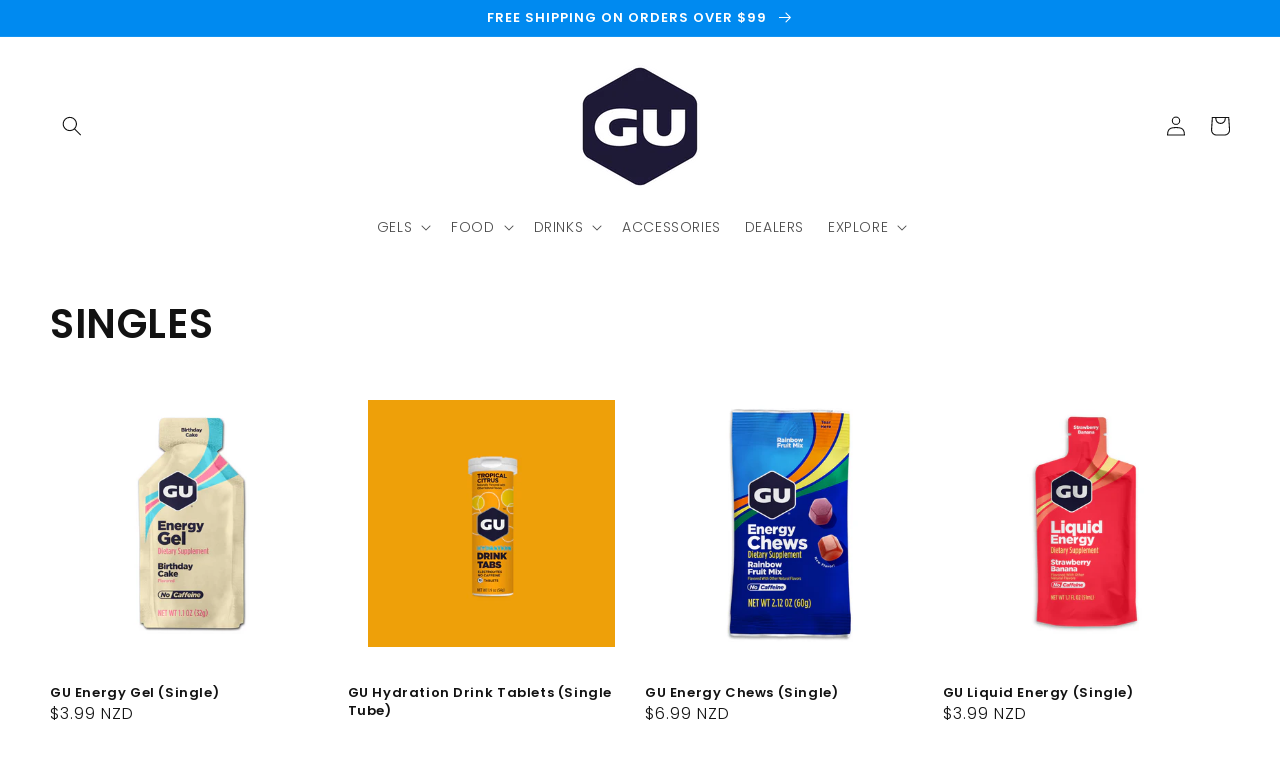

--- FILE ---
content_type: text/html; charset=utf-8
request_url: https://guenergy.co.nz/collections/singles
body_size: 21549
content:
<!doctype html>
<html class="no-js" lang="en">
  <head>
    <!-- Global site tag (gtag.js) - Google Ads -->
<script async src="https://www.googletagmanager.com/gtag/js?id=AW-700007592"></script>
<script>
  window.dataLayer = window.dataLayer || [];
  function gtag(){dataLayer.push(arguments);}
  gtag('js', new Date());

  gtag('config', 'AW-700007592');
</script>
    <!-- Global site tag (gtag.js) - Google Analytics -->
<script async src="https://www.googletagmanager.com/gtag/js?id=G-9CV750CLY0"></script>
<script>
  window.dataLayer = window.dataLayer || [];
  function gtag(){dataLayer.push(arguments);}
  gtag('js', new Date());

  gtag('config', 'G-9CV750CLY0');
</script>
    <meta charset="utf-8">
    <meta http-equiv="X-UA-Compatible" content="IE=edge">
    <meta name="viewport" content="width=device-width,initial-scale=1">
    <meta name="theme-color" content="">
    <link rel="canonical" href="https://guenergy.co.nz/collections/singles">
    <link rel="preconnect" href="https://cdn.shopify.com" crossorigin><link rel="icon" type="image/png" href="//guenergy.co.nz/cdn/shop/files/GU_Logo_Main_2024_2_32x32.png?v=1745383304"><link rel="preconnect" href="https://fonts.shopifycdn.com" crossorigin><title>
      SINGLES
 &ndash; GU Energy New Zealand</title>

    

    

<meta property="og:site_name" content="GU Energy New Zealand">
<meta property="og:url" content="https://guenergy.co.nz/collections/singles">
<meta property="og:title" content="SINGLES">
<meta property="og:type" content="product.group">
<meta property="og:description" content="Shop the best energy supplements and sports nutrition for athletes. GU Energy NZ offers high-performance fuel for energy, hydration, and recovery to power your workouts and endurance training."><meta property="og:image" content="http://guenergy.co.nz/cdn/shop/collections/singles.jpg?v=1588546513">
  <meta property="og:image:secure_url" content="https://guenergy.co.nz/cdn/shop/collections/singles.jpg?v=1588546513">
  <meta property="og:image:width" content="1024">
  <meta property="og:image:height" content="730"><meta name="twitter:card" content="summary_large_image">
<meta name="twitter:title" content="SINGLES">
<meta name="twitter:description" content="Shop the best energy supplements and sports nutrition for athletes. GU Energy NZ offers high-performance fuel for energy, hydration, and recovery to power your workouts and endurance training.">


    <script src="//guenergy.co.nz/cdn/shop/t/21/assets/global.js?v=14237263177399231171633360577" defer="defer"></script>
    <script>window.performance && window.performance.mark && window.performance.mark('shopify.content_for_header.start');</script><meta name="google-site-verification" content="b-sQaURTpaj6mZeZnGSBgqviK2FN_RMt4wGTDadOfX8">
<meta id="shopify-digital-wallet" name="shopify-digital-wallet" content="/2198098/digital_wallets/dialog">
<link rel="alternate" type="application/atom+xml" title="Feed" href="/collections/singles.atom" />
<link rel="alternate" type="application/json+oembed" href="https://guenergy.co.nz/collections/singles.oembed">
<script async="async" src="/checkouts/internal/preloads.js?locale=en-NZ"></script>
<script id="shopify-features" type="application/json">{"accessToken":"3183e05dc27d77aeb81d1f054eb9d669","betas":["rich-media-storefront-analytics"],"domain":"guenergy.co.nz","predictiveSearch":true,"shopId":2198098,"locale":"en"}</script>
<script>var Shopify = Shopify || {};
Shopify.shop = "nutcase-nz.myshopify.com";
Shopify.locale = "en";
Shopify.currency = {"active":"NZD","rate":"1.0"};
Shopify.country = "NZ";
Shopify.theme = {"name":"GU New Nov 2021","id":120504778800,"schema_name":"Dawn","schema_version":"2.3.0","theme_store_id":887,"role":"main"};
Shopify.theme.handle = "null";
Shopify.theme.style = {"id":null,"handle":null};
Shopify.cdnHost = "guenergy.co.nz/cdn";
Shopify.routes = Shopify.routes || {};
Shopify.routes.root = "/";</script>
<script type="module">!function(o){(o.Shopify=o.Shopify||{}).modules=!0}(window);</script>
<script>!function(o){function n(){var o=[];function n(){o.push(Array.prototype.slice.apply(arguments))}return n.q=o,n}var t=o.Shopify=o.Shopify||{};t.loadFeatures=n(),t.autoloadFeatures=n()}(window);</script>
<script id="shop-js-analytics" type="application/json">{"pageType":"collection"}</script>
<script defer="defer" async type="module" src="//guenergy.co.nz/cdn/shopifycloud/shop-js/modules/v2/client.init-shop-cart-sync_WVOgQShq.en.esm.js"></script>
<script defer="defer" async type="module" src="//guenergy.co.nz/cdn/shopifycloud/shop-js/modules/v2/chunk.common_C_13GLB1.esm.js"></script>
<script defer="defer" async type="module" src="//guenergy.co.nz/cdn/shopifycloud/shop-js/modules/v2/chunk.modal_CLfMGd0m.esm.js"></script>
<script type="module">
  await import("//guenergy.co.nz/cdn/shopifycloud/shop-js/modules/v2/client.init-shop-cart-sync_WVOgQShq.en.esm.js");
await import("//guenergy.co.nz/cdn/shopifycloud/shop-js/modules/v2/chunk.common_C_13GLB1.esm.js");
await import("//guenergy.co.nz/cdn/shopifycloud/shop-js/modules/v2/chunk.modal_CLfMGd0m.esm.js");

  window.Shopify.SignInWithShop?.initShopCartSync?.({"fedCMEnabled":true,"windoidEnabled":true});

</script>
<script>(function() {
  var isLoaded = false;
  function asyncLoad() {
    if (isLoaded) return;
    isLoaded = true;
    var urls = ["https:\/\/chimpstatic.com\/mcjs-connected\/js\/users\/88bcebea83ca570a7b84c68d6\/916d16bf67077dd6c183017ad.js?shop=nutcase-nz.myshopify.com","https:\/\/storage.nfcube.com\/instafeed-17e816c0456ef4e834b999f310adcc7d.js?shop=nutcase-nz.myshopify.com"];
    for (var i = 0; i < urls.length; i++) {
      var s = document.createElement('script');
      s.type = 'text/javascript';
      s.async = true;
      s.src = urls[i];
      var x = document.getElementsByTagName('script')[0];
      x.parentNode.insertBefore(s, x);
    }
  };
  if(window.attachEvent) {
    window.attachEvent('onload', asyncLoad);
  } else {
    window.addEventListener('load', asyncLoad, false);
  }
})();</script>
<script id="__st">var __st={"a":2198098,"offset":46800,"reqid":"c076ffb1-5b51-4ed0-9f2a-80ad67e1879d-1769546624","pageurl":"guenergy.co.nz\/collections\/singles","u":"0b0b486a7c01","p":"collection","rtyp":"collection","rid":80069591088};</script>
<script>window.ShopifyPaypalV4VisibilityTracking = true;</script>
<script id="captcha-bootstrap">!function(){'use strict';const t='contact',e='account',n='new_comment',o=[[t,t],['blogs',n],['comments',n],[t,'customer']],c=[[e,'customer_login'],[e,'guest_login'],[e,'recover_customer_password'],[e,'create_customer']],r=t=>t.map((([t,e])=>`form[action*='/${t}']:not([data-nocaptcha='true']) input[name='form_type'][value='${e}']`)).join(','),a=t=>()=>t?[...document.querySelectorAll(t)].map((t=>t.form)):[];function s(){const t=[...o],e=r(t);return a(e)}const i='password',u='form_key',d=['recaptcha-v3-token','g-recaptcha-response','h-captcha-response',i],f=()=>{try{return window.sessionStorage}catch{return}},m='__shopify_v',_=t=>t.elements[u];function p(t,e,n=!1){try{const o=window.sessionStorage,c=JSON.parse(o.getItem(e)),{data:r}=function(t){const{data:e,action:n}=t;return t[m]||n?{data:e,action:n}:{data:t,action:n}}(c);for(const[e,n]of Object.entries(r))t.elements[e]&&(t.elements[e].value=n);n&&o.removeItem(e)}catch(o){console.error('form repopulation failed',{error:o})}}const l='form_type',E='cptcha';function T(t){t.dataset[E]=!0}const w=window,h=w.document,L='Shopify',v='ce_forms',y='captcha';let A=!1;((t,e)=>{const n=(g='f06e6c50-85a8-45c8-87d0-21a2b65856fe',I='https://cdn.shopify.com/shopifycloud/storefront-forms-hcaptcha/ce_storefront_forms_captcha_hcaptcha.v1.5.2.iife.js',D={infoText:'Protected by hCaptcha',privacyText:'Privacy',termsText:'Terms'},(t,e,n)=>{const o=w[L][v],c=o.bindForm;if(c)return c(t,g,e,D).then(n);var r;o.q.push([[t,g,e,D],n]),r=I,A||(h.body.append(Object.assign(h.createElement('script'),{id:'captcha-provider',async:!0,src:r})),A=!0)});var g,I,D;w[L]=w[L]||{},w[L][v]=w[L][v]||{},w[L][v].q=[],w[L][y]=w[L][y]||{},w[L][y].protect=function(t,e){n(t,void 0,e),T(t)},Object.freeze(w[L][y]),function(t,e,n,w,h,L){const[v,y,A,g]=function(t,e,n){const i=e?o:[],u=t?c:[],d=[...i,...u],f=r(d),m=r(i),_=r(d.filter((([t,e])=>n.includes(e))));return[a(f),a(m),a(_),s()]}(w,h,L),I=t=>{const e=t.target;return e instanceof HTMLFormElement?e:e&&e.form},D=t=>v().includes(t);t.addEventListener('submit',(t=>{const e=I(t);if(!e)return;const n=D(e)&&!e.dataset.hcaptchaBound&&!e.dataset.recaptchaBound,o=_(e),c=g().includes(e)&&(!o||!o.value);(n||c)&&t.preventDefault(),c&&!n&&(function(t){try{if(!f())return;!function(t){const e=f();if(!e)return;const n=_(t);if(!n)return;const o=n.value;o&&e.removeItem(o)}(t);const e=Array.from(Array(32),(()=>Math.random().toString(36)[2])).join('');!function(t,e){_(t)||t.append(Object.assign(document.createElement('input'),{type:'hidden',name:u})),t.elements[u].value=e}(t,e),function(t,e){const n=f();if(!n)return;const o=[...t.querySelectorAll(`input[type='${i}']`)].map((({name:t})=>t)),c=[...d,...o],r={};for(const[a,s]of new FormData(t).entries())c.includes(a)||(r[a]=s);n.setItem(e,JSON.stringify({[m]:1,action:t.action,data:r}))}(t,e)}catch(e){console.error('failed to persist form',e)}}(e),e.submit())}));const S=(t,e)=>{t&&!t.dataset[E]&&(n(t,e.some((e=>e===t))),T(t))};for(const o of['focusin','change'])t.addEventListener(o,(t=>{const e=I(t);D(e)&&S(e,y())}));const B=e.get('form_key'),M=e.get(l),P=B&&M;t.addEventListener('DOMContentLoaded',(()=>{const t=y();if(P)for(const e of t)e.elements[l].value===M&&p(e,B);[...new Set([...A(),...v().filter((t=>'true'===t.dataset.shopifyCaptcha))])].forEach((e=>S(e,t)))}))}(h,new URLSearchParams(w.location.search),n,t,e,['guest_login'])})(!0,!0)}();</script>
<script integrity="sha256-4kQ18oKyAcykRKYeNunJcIwy7WH5gtpwJnB7kiuLZ1E=" data-source-attribution="shopify.loadfeatures" defer="defer" src="//guenergy.co.nz/cdn/shopifycloud/storefront/assets/storefront/load_feature-a0a9edcb.js" crossorigin="anonymous"></script>
<script data-source-attribution="shopify.dynamic_checkout.dynamic.init">var Shopify=Shopify||{};Shopify.PaymentButton=Shopify.PaymentButton||{isStorefrontPortableWallets:!0,init:function(){window.Shopify.PaymentButton.init=function(){};var t=document.createElement("script");t.src="https://guenergy.co.nz/cdn/shopifycloud/portable-wallets/latest/portable-wallets.en.js",t.type="module",document.head.appendChild(t)}};
</script>
<script data-source-attribution="shopify.dynamic_checkout.buyer_consent">
  function portableWalletsHideBuyerConsent(e){var t=document.getElementById("shopify-buyer-consent"),n=document.getElementById("shopify-subscription-policy-button");t&&n&&(t.classList.add("hidden"),t.setAttribute("aria-hidden","true"),n.removeEventListener("click",e))}function portableWalletsShowBuyerConsent(e){var t=document.getElementById("shopify-buyer-consent"),n=document.getElementById("shopify-subscription-policy-button");t&&n&&(t.classList.remove("hidden"),t.removeAttribute("aria-hidden"),n.addEventListener("click",e))}window.Shopify?.PaymentButton&&(window.Shopify.PaymentButton.hideBuyerConsent=portableWalletsHideBuyerConsent,window.Shopify.PaymentButton.showBuyerConsent=portableWalletsShowBuyerConsent);
</script>
<script data-source-attribution="shopify.dynamic_checkout.cart.bootstrap">document.addEventListener("DOMContentLoaded",(function(){function t(){return document.querySelector("shopify-accelerated-checkout-cart, shopify-accelerated-checkout")}if(t())Shopify.PaymentButton.init();else{new MutationObserver((function(e,n){t()&&(Shopify.PaymentButton.init(),n.disconnect())})).observe(document.body,{childList:!0,subtree:!0})}}));
</script>
<script id="sections-script" data-sections="header,footer" defer="defer" src="//guenergy.co.nz/cdn/shop/t/21/compiled_assets/scripts.js?v=1025"></script>
<script>window.performance && window.performance.mark && window.performance.mark('shopify.content_for_header.end');</script>


    <style data-shopify>
      @font-face {
  font-family: Poppins;
  font-weight: 300;
  font-style: normal;
  font-display: swap;
  src: url("//guenergy.co.nz/cdn/fonts/poppins/poppins_n3.05f58335c3209cce17da4f1f1ab324ebe2982441.woff2") format("woff2"),
       url("//guenergy.co.nz/cdn/fonts/poppins/poppins_n3.6971368e1f131d2c8ff8e3a44a36b577fdda3ff5.woff") format("woff");
}

      @font-face {
  font-family: Poppins;
  font-weight: 700;
  font-style: normal;
  font-display: swap;
  src: url("//guenergy.co.nz/cdn/fonts/poppins/poppins_n7.56758dcf284489feb014a026f3727f2f20a54626.woff2") format("woff2"),
       url("//guenergy.co.nz/cdn/fonts/poppins/poppins_n7.f34f55d9b3d3205d2cd6f64955ff4b36f0cfd8da.woff") format("woff");
}

      @font-face {
  font-family: Poppins;
  font-weight: 300;
  font-style: italic;
  font-display: swap;
  src: url("//guenergy.co.nz/cdn/fonts/poppins/poppins_i3.8536b4423050219f608e17f134fe9ea3b01ed890.woff2") format("woff2"),
       url("//guenergy.co.nz/cdn/fonts/poppins/poppins_i3.0f4433ada196bcabf726ed78f8e37e0995762f7f.woff") format("woff");
}

      @font-face {
  font-family: Poppins;
  font-weight: 700;
  font-style: italic;
  font-display: swap;
  src: url("//guenergy.co.nz/cdn/fonts/poppins/poppins_i7.42fd71da11e9d101e1e6c7932199f925f9eea42d.woff2") format("woff2"),
       url("//guenergy.co.nz/cdn/fonts/poppins/poppins_i7.ec8499dbd7616004e21155106d13837fff4cf556.woff") format("woff");
}

      @font-face {
  font-family: Poppins;
  font-weight: 600;
  font-style: normal;
  font-display: swap;
  src: url("//guenergy.co.nz/cdn/fonts/poppins/poppins_n6.aa29d4918bc243723d56b59572e18228ed0786f6.woff2") format("woff2"),
       url("//guenergy.co.nz/cdn/fonts/poppins/poppins_n6.5f815d845fe073750885d5b7e619ee00e8111208.woff") format("woff");
}


      :root {
        --font-body-family: Poppins, sans-serif;
        --font-body-style: normal;
        --font-body-weight: 300;

        --font-heading-family: Poppins, sans-serif;
        --font-heading-style: normal;
        --font-heading-weight: 600;

        --font-body-scale: 1.0;
        --font-heading-scale: 1.0;

        --color-base-text: 18, 18, 18;
        --color-base-background-1: 255, 255, 255;
        --color-base-background-2: 243, 243, 243;
        --color-base-solid-button-labels: 255, 255, 255;
        --color-base-outline-button-labels: 0, 188, 211;
        --color-base-accent-1: 30, 26, 55;
        --color-base-accent-2: 0, 138, 240;
        --payment-terms-background-color: #ffffff;

        --gradient-base-background-1: #ffffff;
        --gradient-base-background-2: #f3f3f3;
        --gradient-base-accent-1: #1e1a37;
        --gradient-base-accent-2: #008af0;

        --page-width: 160rem;
        --page-width-margin: 2rem;
      }

      *,
      *::before,
      *::after {
        box-sizing: inherit;
      }

      html {
        box-sizing: border-box;
        font-size: calc(var(--font-body-scale) * 62.5%);
        height: 100%;
      }

      body {
        display: grid;
        grid-template-rows: auto auto 1fr auto;
        grid-template-columns: 100%;
        min-height: 100%;
        margin: 0;
        font-size: 1.5rem;
        letter-spacing: 0.06rem;
        line-height: calc(1 + 0.8 / var(--font-body-scale));
        font-family: var(--font-body-family);
        font-style: var(--font-body-style);
        font-weight: var(--font-body-weight);
      }

      @media screen and (min-width: 750px) {
        body {
          font-size: 1.6rem;
        }
      }
    </style>

    <link href="//guenergy.co.nz/cdn/shop/t/21/assets/base.css?v=171764856591054007431765940983" rel="stylesheet" type="text/css" media="all" />
<link rel="preload" as="font" href="//guenergy.co.nz/cdn/fonts/poppins/poppins_n3.05f58335c3209cce17da4f1f1ab324ebe2982441.woff2" type="font/woff2" crossorigin><link rel="preload" as="font" href="//guenergy.co.nz/cdn/fonts/poppins/poppins_n6.aa29d4918bc243723d56b59572e18228ed0786f6.woff2" type="font/woff2" crossorigin><link rel="stylesheet" href="//guenergy.co.nz/cdn/shop/t/21/assets/component-predictive-search.css?v=10425135875555615991634749177" media="print" onload="this.media='all'"><script>document.documentElement.className = document.documentElement.className.replace('no-js', 'js');</script>
   
 <link href="https://monorail-edge.shopifysvc.com" rel="dns-prefetch">
<script>(function(){if ("sendBeacon" in navigator && "performance" in window) {try {var session_token_from_headers = performance.getEntriesByType('navigation')[0].serverTiming.find(x => x.name == '_s').description;} catch {var session_token_from_headers = undefined;}var session_cookie_matches = document.cookie.match(/_shopify_s=([^;]*)/);var session_token_from_cookie = session_cookie_matches && session_cookie_matches.length === 2 ? session_cookie_matches[1] : "";var session_token = session_token_from_headers || session_token_from_cookie || "";function handle_abandonment_event(e) {var entries = performance.getEntries().filter(function(entry) {return /monorail-edge.shopifysvc.com/.test(entry.name);});if (!window.abandonment_tracked && entries.length === 0) {window.abandonment_tracked = true;var currentMs = Date.now();var navigation_start = performance.timing.navigationStart;var payload = {shop_id: 2198098,url: window.location.href,navigation_start,duration: currentMs - navigation_start,session_token,page_type: "collection"};window.navigator.sendBeacon("https://monorail-edge.shopifysvc.com/v1/produce", JSON.stringify({schema_id: "online_store_buyer_site_abandonment/1.1",payload: payload,metadata: {event_created_at_ms: currentMs,event_sent_at_ms: currentMs}}));}}window.addEventListener('pagehide', handle_abandonment_event);}}());</script>
<script id="web-pixels-manager-setup">(function e(e,d,r,n,o){if(void 0===o&&(o={}),!Boolean(null===(a=null===(i=window.Shopify)||void 0===i?void 0:i.analytics)||void 0===a?void 0:a.replayQueue)){var i,a;window.Shopify=window.Shopify||{};var t=window.Shopify;t.analytics=t.analytics||{};var s=t.analytics;s.replayQueue=[],s.publish=function(e,d,r){return s.replayQueue.push([e,d,r]),!0};try{self.performance.mark("wpm:start")}catch(e){}var l=function(){var e={modern:/Edge?\/(1{2}[4-9]|1[2-9]\d|[2-9]\d{2}|\d{4,})\.\d+(\.\d+|)|Firefox\/(1{2}[4-9]|1[2-9]\d|[2-9]\d{2}|\d{4,})\.\d+(\.\d+|)|Chrom(ium|e)\/(9{2}|\d{3,})\.\d+(\.\d+|)|(Maci|X1{2}).+ Version\/(15\.\d+|(1[6-9]|[2-9]\d|\d{3,})\.\d+)([,.]\d+|)( \(\w+\)|)( Mobile\/\w+|) Safari\/|Chrome.+OPR\/(9{2}|\d{3,})\.\d+\.\d+|(CPU[ +]OS|iPhone[ +]OS|CPU[ +]iPhone|CPU IPhone OS|CPU iPad OS)[ +]+(15[._]\d+|(1[6-9]|[2-9]\d|\d{3,})[._]\d+)([._]\d+|)|Android:?[ /-](13[3-9]|1[4-9]\d|[2-9]\d{2}|\d{4,})(\.\d+|)(\.\d+|)|Android.+Firefox\/(13[5-9]|1[4-9]\d|[2-9]\d{2}|\d{4,})\.\d+(\.\d+|)|Android.+Chrom(ium|e)\/(13[3-9]|1[4-9]\d|[2-9]\d{2}|\d{4,})\.\d+(\.\d+|)|SamsungBrowser\/([2-9]\d|\d{3,})\.\d+/,legacy:/Edge?\/(1[6-9]|[2-9]\d|\d{3,})\.\d+(\.\d+|)|Firefox\/(5[4-9]|[6-9]\d|\d{3,})\.\d+(\.\d+|)|Chrom(ium|e)\/(5[1-9]|[6-9]\d|\d{3,})\.\d+(\.\d+|)([\d.]+$|.*Safari\/(?![\d.]+ Edge\/[\d.]+$))|(Maci|X1{2}).+ Version\/(10\.\d+|(1[1-9]|[2-9]\d|\d{3,})\.\d+)([,.]\d+|)( \(\w+\)|)( Mobile\/\w+|) Safari\/|Chrome.+OPR\/(3[89]|[4-9]\d|\d{3,})\.\d+\.\d+|(CPU[ +]OS|iPhone[ +]OS|CPU[ +]iPhone|CPU IPhone OS|CPU iPad OS)[ +]+(10[._]\d+|(1[1-9]|[2-9]\d|\d{3,})[._]\d+)([._]\d+|)|Android:?[ /-](13[3-9]|1[4-9]\d|[2-9]\d{2}|\d{4,})(\.\d+|)(\.\d+|)|Mobile Safari.+OPR\/([89]\d|\d{3,})\.\d+\.\d+|Android.+Firefox\/(13[5-9]|1[4-9]\d|[2-9]\d{2}|\d{4,})\.\d+(\.\d+|)|Android.+Chrom(ium|e)\/(13[3-9]|1[4-9]\d|[2-9]\d{2}|\d{4,})\.\d+(\.\d+|)|Android.+(UC? ?Browser|UCWEB|U3)[ /]?(15\.([5-9]|\d{2,})|(1[6-9]|[2-9]\d|\d{3,})\.\d+)\.\d+|SamsungBrowser\/(5\.\d+|([6-9]|\d{2,})\.\d+)|Android.+MQ{2}Browser\/(14(\.(9|\d{2,})|)|(1[5-9]|[2-9]\d|\d{3,})(\.\d+|))(\.\d+|)|K[Aa][Ii]OS\/(3\.\d+|([4-9]|\d{2,})\.\d+)(\.\d+|)/},d=e.modern,r=e.legacy,n=navigator.userAgent;return n.match(d)?"modern":n.match(r)?"legacy":"unknown"}(),u="modern"===l?"modern":"legacy",c=(null!=n?n:{modern:"",legacy:""})[u],f=function(e){return[e.baseUrl,"/wpm","/b",e.hashVersion,"modern"===e.buildTarget?"m":"l",".js"].join("")}({baseUrl:d,hashVersion:r,buildTarget:u}),m=function(e){var d=e.version,r=e.bundleTarget,n=e.surface,o=e.pageUrl,i=e.monorailEndpoint;return{emit:function(e){var a=e.status,t=e.errorMsg,s=(new Date).getTime(),l=JSON.stringify({metadata:{event_sent_at_ms:s},events:[{schema_id:"web_pixels_manager_load/3.1",payload:{version:d,bundle_target:r,page_url:o,status:a,surface:n,error_msg:t},metadata:{event_created_at_ms:s}}]});if(!i)return console&&console.warn&&console.warn("[Web Pixels Manager] No Monorail endpoint provided, skipping logging."),!1;try{return self.navigator.sendBeacon.bind(self.navigator)(i,l)}catch(e){}var u=new XMLHttpRequest;try{return u.open("POST",i,!0),u.setRequestHeader("Content-Type","text/plain"),u.send(l),!0}catch(e){return console&&console.warn&&console.warn("[Web Pixels Manager] Got an unhandled error while logging to Monorail."),!1}}}}({version:r,bundleTarget:l,surface:e.surface,pageUrl:self.location.href,monorailEndpoint:e.monorailEndpoint});try{o.browserTarget=l,function(e){var d=e.src,r=e.async,n=void 0===r||r,o=e.onload,i=e.onerror,a=e.sri,t=e.scriptDataAttributes,s=void 0===t?{}:t,l=document.createElement("script"),u=document.querySelector("head"),c=document.querySelector("body");if(l.async=n,l.src=d,a&&(l.integrity=a,l.crossOrigin="anonymous"),s)for(var f in s)if(Object.prototype.hasOwnProperty.call(s,f))try{l.dataset[f]=s[f]}catch(e){}if(o&&l.addEventListener("load",o),i&&l.addEventListener("error",i),u)u.appendChild(l);else{if(!c)throw new Error("Did not find a head or body element to append the script");c.appendChild(l)}}({src:f,async:!0,onload:function(){if(!function(){var e,d;return Boolean(null===(d=null===(e=window.Shopify)||void 0===e?void 0:e.analytics)||void 0===d?void 0:d.initialized)}()){var d=window.webPixelsManager.init(e)||void 0;if(d){var r=window.Shopify.analytics;r.replayQueue.forEach((function(e){var r=e[0],n=e[1],o=e[2];d.publishCustomEvent(r,n,o)})),r.replayQueue=[],r.publish=d.publishCustomEvent,r.visitor=d.visitor,r.initialized=!0}}},onerror:function(){return m.emit({status:"failed",errorMsg:"".concat(f," has failed to load")})},sri:function(e){var d=/^sha384-[A-Za-z0-9+/=]+$/;return"string"==typeof e&&d.test(e)}(c)?c:"",scriptDataAttributes:o}),m.emit({status:"loading"})}catch(e){m.emit({status:"failed",errorMsg:(null==e?void 0:e.message)||"Unknown error"})}}})({shopId: 2198098,storefrontBaseUrl: "https://guenergy.co.nz",extensionsBaseUrl: "https://extensions.shopifycdn.com/cdn/shopifycloud/web-pixels-manager",monorailEndpoint: "https://monorail-edge.shopifysvc.com/unstable/produce_batch",surface: "storefront-renderer",enabledBetaFlags: ["2dca8a86"],webPixelsConfigList: [{"id":"277807152","configuration":"{\"config\":\"{\\\"pixel_id\\\":\\\"G-9CV750CLY0\\\",\\\"target_country\\\":\\\"NZ\\\",\\\"gtag_events\\\":[{\\\"type\\\":\\\"begin_checkout\\\",\\\"action_label\\\":\\\"G-9CV750CLY0\\\"},{\\\"type\\\":\\\"search\\\",\\\"action_label\\\":\\\"G-9CV750CLY0\\\"},{\\\"type\\\":\\\"view_item\\\",\\\"action_label\\\":[\\\"G-9CV750CLY0\\\",\\\"MC-BJE9Y2Y1Q6\\\"]},{\\\"type\\\":\\\"purchase\\\",\\\"action_label\\\":[\\\"G-9CV750CLY0\\\",\\\"MC-BJE9Y2Y1Q6\\\"]},{\\\"type\\\":\\\"page_view\\\",\\\"action_label\\\":[\\\"G-9CV750CLY0\\\",\\\"MC-BJE9Y2Y1Q6\\\"]},{\\\"type\\\":\\\"add_payment_info\\\",\\\"action_label\\\":\\\"G-9CV750CLY0\\\"},{\\\"type\\\":\\\"add_to_cart\\\",\\\"action_label\\\":\\\"G-9CV750CLY0\\\"}],\\\"enable_monitoring_mode\\\":false}\"}","eventPayloadVersion":"v1","runtimeContext":"OPEN","scriptVersion":"b2a88bafab3e21179ed38636efcd8a93","type":"APP","apiClientId":1780363,"privacyPurposes":[],"dataSharingAdjustments":{"protectedCustomerApprovalScopes":["read_customer_address","read_customer_email","read_customer_name","read_customer_personal_data","read_customer_phone"]}},{"id":"46825520","eventPayloadVersion":"v1","runtimeContext":"LAX","scriptVersion":"1","type":"CUSTOM","privacyPurposes":["MARKETING"],"name":"Meta pixel (migrated)"},{"id":"shopify-app-pixel","configuration":"{}","eventPayloadVersion":"v1","runtimeContext":"STRICT","scriptVersion":"0450","apiClientId":"shopify-pixel","type":"APP","privacyPurposes":["ANALYTICS","MARKETING"]},{"id":"shopify-custom-pixel","eventPayloadVersion":"v1","runtimeContext":"LAX","scriptVersion":"0450","apiClientId":"shopify-pixel","type":"CUSTOM","privacyPurposes":["ANALYTICS","MARKETING"]}],isMerchantRequest: false,initData: {"shop":{"name":"GU Energy New Zealand","paymentSettings":{"currencyCode":"NZD"},"myshopifyDomain":"nutcase-nz.myshopify.com","countryCode":"NZ","storefrontUrl":"https:\/\/guenergy.co.nz"},"customer":null,"cart":null,"checkout":null,"productVariants":[],"purchasingCompany":null},},"https://guenergy.co.nz/cdn","fcfee988w5aeb613cpc8e4bc33m6693e112",{"modern":"","legacy":""},{"shopId":"2198098","storefrontBaseUrl":"https:\/\/guenergy.co.nz","extensionBaseUrl":"https:\/\/extensions.shopifycdn.com\/cdn\/shopifycloud\/web-pixels-manager","surface":"storefront-renderer","enabledBetaFlags":"[\"2dca8a86\"]","isMerchantRequest":"false","hashVersion":"fcfee988w5aeb613cpc8e4bc33m6693e112","publish":"custom","events":"[[\"page_viewed\",{}],[\"collection_viewed\",{\"collection\":{\"id\":\"80069591088\",\"title\":\"SINGLES\",\"productVariants\":[{\"price\":{\"amount\":3.99,\"currencyCode\":\"NZD\"},\"product\":{\"title\":\"GU Energy Gel (Single)\",\"vendor\":\"GU\",\"id\":\"7407150792752\",\"untranslatedTitle\":\"GU Energy Gel (Single)\",\"url\":\"\/products\/gu-energy-gel-single\",\"type\":\"Singles\"},\"id\":\"41710985052208\",\"image\":{\"src\":\"\/\/guenergy.co.nz\/cdn\/shop\/files\/GU_ENERGY_GEL_BIRTHDAY_CAKE.png?v=1747862074\"},\"sku\":\"124417S\",\"title\":\"Birthday Cake\",\"untranslatedTitle\":\"Birthday Cake\"},{\"price\":{\"amount\":15.99,\"currencyCode\":\"NZD\"},\"product\":{\"title\":\"GU Hydration Drink Tablets (Single Tube)\",\"vendor\":\"GU\",\"id\":\"1497042944048\",\"untranslatedTitle\":\"GU Hydration Drink Tablets (Single Tube)\",\"url\":\"\/products\/gu-hydration-drink-tablets-single-tube\",\"type\":\"Singles\"},\"id\":\"40940775374896\",\"image\":{\"src\":\"\/\/guenergy.co.nz\/cdn\/shop\/files\/6_86dde875-549e-46d5-90ed-960f02a7393b.png?v=1694652736\"},\"sku\":\"124918S\",\"title\":\"Tropical Citrus \/ Single\",\"untranslatedTitle\":\"Tropical Citrus \/ Single\"},{\"price\":{\"amount\":6.99,\"currencyCode\":\"NZD\"},\"product\":{\"title\":\"GU Energy Chews (Single)\",\"vendor\":\"GU\",\"id\":\"4632384143408\",\"untranslatedTitle\":\"GU Energy Chews (Single)\",\"url\":\"\/products\/gu-chews-single\",\"type\":\"Singles\"},\"id\":\"42050280816688\",\"image\":{\"src\":\"\/\/guenergy.co.nz\/cdn\/shop\/files\/GU_ENERGY_CHEWS_RAINBOW_FRUIT_MIX.png?v=1747860653\"},\"sku\":\"124999s\",\"title\":\"Rainbow\",\"untranslatedTitle\":\"Rainbow\"},{\"price\":{\"amount\":3.99,\"currencyCode\":\"NZD\"},\"product\":{\"title\":\"GU Liquid Energy (Single)\",\"vendor\":\"GU\",\"id\":\"4647388938288\",\"untranslatedTitle\":\"GU Liquid Energy (Single)\",\"url\":\"\/products\/gu-liquid-energy-singles\",\"type\":\"Energy Gel\"},\"id\":\"32335227224112\",\"image\":{\"src\":\"\/\/guenergy.co.nz\/cdn\/shop\/files\/STRAWBERRY_BANANA_LIQUID_ENERGY_GU.png?v=1747863300\"},\"sku\":\"124725S\",\"title\":\"Strawberry Banana \/ Single\",\"untranslatedTitle\":\"Strawberry Banana \/ Single\"},{\"price\":{\"amount\":4.99,\"currencyCode\":\"NZD\"},\"product\":{\"title\":\"GU Energy Waffle (Single)\",\"vendor\":\"GU\",\"id\":\"1381418598448\",\"untranslatedTitle\":\"GU Energy Waffle (Single)\",\"url\":\"\/products\/gu-energy-stroopwafel-singles\",\"type\":\"Singles\"},\"id\":\"41605719621680\",\"image\":{\"src\":\"\/\/guenergy.co.nz\/cdn\/shop\/files\/Packet_Energy_Waffle_Campfire_Smores.png?v=1765763636\"},\"sku\":\"124379S\",\"title\":\"Campfire Smores \/ Single\",\"untranslatedTitle\":\"Campfire Smores \/ Single\"},{\"price\":{\"amount\":4.99,\"currencyCode\":\"NZD\"},\"product\":{\"title\":\"GU Energy Waffle (Single) Gluten Free\",\"vendor\":\"GU\",\"id\":\"1381429575728\",\"untranslatedTitle\":\"GU Energy Waffle (Single) Gluten Free\",\"url\":\"\/products\/gu-energy-stroopwafel-singles-gluten-free-1\",\"type\":\"Singles\"},\"id\":\"12404640645168\",\"image\":{\"src\":\"\/\/guenergy.co.nz\/cdn\/shop\/files\/PacketEnergyWaffleSaltedChocolate.png?v=1765763036\"},\"sku\":\"124200S\",\"title\":\"Salted Chocolate \/ Single\",\"untranslatedTitle\":\"Salted Chocolate \/ Single\"}]}}]]"});</script><script>
  window.ShopifyAnalytics = window.ShopifyAnalytics || {};
  window.ShopifyAnalytics.meta = window.ShopifyAnalytics.meta || {};
  window.ShopifyAnalytics.meta.currency = 'NZD';
  var meta = {"products":[{"id":7407150792752,"gid":"gid:\/\/shopify\/Product\/7407150792752","vendor":"GU","type":"Singles","handle":"gu-energy-gel-single","variants":[{"id":41710985052208,"price":399,"name":"GU Energy Gel (Single) - Birthday Cake","public_title":"Birthday Cake","sku":"124417S"},{"id":41706298343472,"price":399,"name":"GU Energy Gel (Single) - Raspberry Lemonade","public_title":"Raspberry Lemonade","sku":"124912S"},{"id":41326286012464,"price":399,"name":"GU Energy Gel (Single) - Vanilla Bean","public_title":"Vanilla Bean","sku":"123164S"},{"id":41326286045232,"price":399,"name":"GU Energy Gel (Single) - Salted Caramel","public_title":"Salted Caramel","sku":"123165s"},{"id":41326286078000,"price":399,"name":"GU Energy Gel (Single) - Mandarin Orange","public_title":"Mandarin Orange","sku":"123513S"},{"id":41326286110768,"price":399,"name":"GU Energy Gel (Single) - Jet Blackberry","public_title":"Jet Blackberry","sku":"123514S"},{"id":41326286143536,"price":399,"name":"GU Energy Gel (Single) - Chocolate Outrage","public_title":"Chocolate Outrage","sku":"123515S"},{"id":41326286176304,"price":399,"name":"GU Energy Gel (Single) - Tri Berry","public_title":"Tri Berry","sku":"123516S"},{"id":41326286209072,"price":399,"name":"GU Energy Gel (Single) - Espresso Love","public_title":"Espresso Love","sku":"123517S"},{"id":41326286241840,"price":399,"name":"GU Energy Gel (Single) - Lemon Sublime","public_title":"Lemon Sublime","sku":"123518S"},{"id":41326286274608,"price":399,"name":"GU Energy Gel (Single) - Strawberry Banana","public_title":"Strawberry Banana","sku":"123519S"},{"id":41326286372912,"price":399,"name":"GU Energy Gel (Single) - Caramel Macchiato","public_title":"Caramel Macchiato","sku":"123974S"},{"id":41326286667824,"price":399,"name":"GU Energy Gel (Single) - Salted Watermelon","public_title":"Salted Watermelon","sku":"124731S"},{"id":41665657569328,"price":399,"name":"GU Energy Gel (Single) - Cola Me Happy","public_title":"Cola Me Happy","sku":"124959S"}],"remote":false},{"id":1497042944048,"gid":"gid:\/\/shopify\/Product\/1497042944048","vendor":"GU","type":"Singles","handle":"gu-hydration-drink-tablets-single-tube","variants":[{"id":40940775374896,"price":1599,"name":"GU Hydration Drink Tablets (Single Tube) - Tropical Citrus \/ Single","public_title":"Tropical Citrus \/ Single","sku":"124918S"},{"id":40940775342128,"price":1599,"name":"GU Hydration Drink Tablets (Single Tube) - Strawberry Hibiscus (Caffeine) \/ Single","public_title":"Strawberry Hibiscus (Caffeine) \/ Single","sku":"124916S"},{"id":13647450800176,"price":1599,"name":"GU Hydration Drink Tablets (Single Tube) - Strawberry Lemonade \/ Single","public_title":"Strawberry Lemonade \/ Single","sku":"123143S"},{"id":13647450734640,"price":1599,"name":"GU Hydration Drink Tablets (Single Tube) - Lemon Lime \/ Single","public_title":"Lemon Lime \/ Single","sku":"123139S"},{"id":13647450767408,"price":1599,"name":"GU Hydration Drink Tablets (Single Tube) - Orange \/ Single","public_title":"Orange \/ Single","sku":"123140S"},{"id":13647450832944,"price":1599,"name":"GU Hydration Drink Tablets (Single Tube) - Tri Berry \/ Single","public_title":"Tri Berry \/ Single","sku":"123142S"}],"remote":false},{"id":4632384143408,"gid":"gid:\/\/shopify\/Product\/4632384143408","vendor":"GU","type":"Singles","handle":"gu-chews-single","variants":[{"id":42050280816688,"price":699,"name":"GU Energy Chews (Single) - Rainbow","public_title":"Rainbow","sku":"124999s"},{"id":41012318339120,"price":699,"name":"GU Energy Chews (Single) - Lemonade","public_title":"Lemonade","sku":"124923s"},{"id":40693087273008,"price":699,"name":"GU Energy Chews (Single) - Salted Lime","public_title":"Salted Lime","sku":"124860s"},{"id":39783578402864,"price":699,"name":"GU Energy Chews (Single) - Orange","public_title":"Orange","sku":"124844S"},{"id":39783578435632,"price":699,"name":"GU Energy Chews (Single) - Blueberry Pomegranate","public_title":"Blueberry Pomegranate","sku":"124848S"},{"id":39783578468400,"price":699,"name":"GU Energy Chews (Single) - Strawberry","public_title":"Strawberry","sku":"124852S"},{"id":39783578501168,"price":699,"name":"GU Energy Chews (Single) - Watermelon","public_title":"Watermelon","sku":"124856S"},{"id":42649303973936,"price":699,"name":"GU Energy Chews (Single) - Fruit Punch","public_title":"Fruit Punch","sku":"125003s"}],"remote":false},{"id":4647388938288,"gid":"gid:\/\/shopify\/Product\/4647388938288","vendor":"GU","type":"Energy Gel","handle":"gu-liquid-energy-singles","variants":[{"id":32335227224112,"price":399,"name":"GU Liquid Energy (Single) - Strawberry Banana \/ Single","public_title":"Strawberry Banana \/ Single","sku":"124725S"},{"id":32335227125808,"price":399,"name":"GU Liquid Energy (Single) - Coffee \/ Single","public_title":"Coffee \/ Single","sku":"124722S"},{"id":39623545225264,"price":399,"name":"GU Liquid Energy (Single) - Cola \/ Single","public_title":"Cola \/ Single","sku":"124807S"},{"id":39632116285488,"price":399,"name":"GU Liquid Energy (Single) - Lemonade \/ Single","public_title":"Lemonade \/ Single","sku":"124723S"},{"id":39632116351024,"price":399,"name":"GU Liquid Energy (Single) - Orange \/ Single","public_title":"Orange \/ Single","sku":"124724S"}],"remote":false},{"id":1381418598448,"gid":"gid:\/\/shopify\/Product\/1381418598448","vendor":"GU","type":"Singles","handle":"gu-energy-stroopwafel-singles","variants":[{"id":41605719621680,"price":499,"name":"GU Energy Waffle (Single) - Campfire Smores \/ Single","public_title":"Campfire Smores \/ Single","sku":"124379S"},{"id":12404570390576,"price":499,"name":"GU Energy Waffle (Single) - Coffee Caramel \/ Single","public_title":"Coffee Caramel \/ Single","sku":"124199S"},{"id":12404570423344,"price":499,"name":"GU Energy Waffle (Single) - Salted Caramel \/ Single","public_title":"Salted Caramel \/ Single","sku":"124201S"}],"remote":false},{"id":1381429575728,"gid":"gid:\/\/shopify\/Product\/1381429575728","vendor":"GU","type":"Singles","handle":"gu-energy-stroopwafel-singles-gluten-free-1","variants":[{"id":12404640645168,"price":499,"name":"GU Energy Waffle (Single) Gluten Free - Salted Chocolate \/ Single","public_title":"Salted Chocolate \/ Single","sku":"124200S"},{"id":12404640677936,"price":499,"name":"GU Energy Waffle (Single) Gluten Free - Wild Berries \/ Single","public_title":"Wild Berries \/ Single","sku":"124202S"},{"id":41092836655152,"price":499,"name":"GU Energy Waffle (Single) Gluten Free - Coconut \/ Single","public_title":"Coconut \/ Single","sku":"124320S"}],"remote":false}],"page":{"pageType":"collection","resourceType":"collection","resourceId":80069591088,"requestId":"c076ffb1-5b51-4ed0-9f2a-80ad67e1879d-1769546624"}};
  for (var attr in meta) {
    window.ShopifyAnalytics.meta[attr] = meta[attr];
  }
</script>
<script class="analytics">
  (function () {
    var customDocumentWrite = function(content) {
      var jquery = null;

      if (window.jQuery) {
        jquery = window.jQuery;
      } else if (window.Checkout && window.Checkout.$) {
        jquery = window.Checkout.$;
      }

      if (jquery) {
        jquery('body').append(content);
      }
    };

    var hasLoggedConversion = function(token) {
      if (token) {
        return document.cookie.indexOf('loggedConversion=' + token) !== -1;
      }
      return false;
    }

    var setCookieIfConversion = function(token) {
      if (token) {
        var twoMonthsFromNow = new Date(Date.now());
        twoMonthsFromNow.setMonth(twoMonthsFromNow.getMonth() + 2);

        document.cookie = 'loggedConversion=' + token + '; expires=' + twoMonthsFromNow;
      }
    }

    var trekkie = window.ShopifyAnalytics.lib = window.trekkie = window.trekkie || [];
    if (trekkie.integrations) {
      return;
    }
    trekkie.methods = [
      'identify',
      'page',
      'ready',
      'track',
      'trackForm',
      'trackLink'
    ];
    trekkie.factory = function(method) {
      return function() {
        var args = Array.prototype.slice.call(arguments);
        args.unshift(method);
        trekkie.push(args);
        return trekkie;
      };
    };
    for (var i = 0; i < trekkie.methods.length; i++) {
      var key = trekkie.methods[i];
      trekkie[key] = trekkie.factory(key);
    }
    trekkie.load = function(config) {
      trekkie.config = config || {};
      trekkie.config.initialDocumentCookie = document.cookie;
      var first = document.getElementsByTagName('script')[0];
      var script = document.createElement('script');
      script.type = 'text/javascript';
      script.onerror = function(e) {
        var scriptFallback = document.createElement('script');
        scriptFallback.type = 'text/javascript';
        scriptFallback.onerror = function(error) {
                var Monorail = {
      produce: function produce(monorailDomain, schemaId, payload) {
        var currentMs = new Date().getTime();
        var event = {
          schema_id: schemaId,
          payload: payload,
          metadata: {
            event_created_at_ms: currentMs,
            event_sent_at_ms: currentMs
          }
        };
        return Monorail.sendRequest("https://" + monorailDomain + "/v1/produce", JSON.stringify(event));
      },
      sendRequest: function sendRequest(endpointUrl, payload) {
        // Try the sendBeacon API
        if (window && window.navigator && typeof window.navigator.sendBeacon === 'function' && typeof window.Blob === 'function' && !Monorail.isIos12()) {
          var blobData = new window.Blob([payload], {
            type: 'text/plain'
          });

          if (window.navigator.sendBeacon(endpointUrl, blobData)) {
            return true;
          } // sendBeacon was not successful

        } // XHR beacon

        var xhr = new XMLHttpRequest();

        try {
          xhr.open('POST', endpointUrl);
          xhr.setRequestHeader('Content-Type', 'text/plain');
          xhr.send(payload);
        } catch (e) {
          console.log(e);
        }

        return false;
      },
      isIos12: function isIos12() {
        return window.navigator.userAgent.lastIndexOf('iPhone; CPU iPhone OS 12_') !== -1 || window.navigator.userAgent.lastIndexOf('iPad; CPU OS 12_') !== -1;
      }
    };
    Monorail.produce('monorail-edge.shopifysvc.com',
      'trekkie_storefront_load_errors/1.1',
      {shop_id: 2198098,
      theme_id: 120504778800,
      app_name: "storefront",
      context_url: window.location.href,
      source_url: "//guenergy.co.nz/cdn/s/trekkie.storefront.a804e9514e4efded663580eddd6991fcc12b5451.min.js"});

        };
        scriptFallback.async = true;
        scriptFallback.src = '//guenergy.co.nz/cdn/s/trekkie.storefront.a804e9514e4efded663580eddd6991fcc12b5451.min.js';
        first.parentNode.insertBefore(scriptFallback, first);
      };
      script.async = true;
      script.src = '//guenergy.co.nz/cdn/s/trekkie.storefront.a804e9514e4efded663580eddd6991fcc12b5451.min.js';
      first.parentNode.insertBefore(script, first);
    };
    trekkie.load(
      {"Trekkie":{"appName":"storefront","development":false,"defaultAttributes":{"shopId":2198098,"isMerchantRequest":null,"themeId":120504778800,"themeCityHash":"13117755335104347207","contentLanguage":"en","currency":"NZD","eventMetadataId":"ca8728ee-9314-46ff-91b1-3240f304bb40"},"isServerSideCookieWritingEnabled":true,"monorailRegion":"shop_domain","enabledBetaFlags":["65f19447","b5387b81"]},"Session Attribution":{},"S2S":{"facebookCapiEnabled":false,"source":"trekkie-storefront-renderer","apiClientId":580111}}
    );

    var loaded = false;
    trekkie.ready(function() {
      if (loaded) return;
      loaded = true;

      window.ShopifyAnalytics.lib = window.trekkie;

      var originalDocumentWrite = document.write;
      document.write = customDocumentWrite;
      try { window.ShopifyAnalytics.merchantGoogleAnalytics.call(this); } catch(error) {};
      document.write = originalDocumentWrite;

      window.ShopifyAnalytics.lib.page(null,{"pageType":"collection","resourceType":"collection","resourceId":80069591088,"requestId":"c076ffb1-5b51-4ed0-9f2a-80ad67e1879d-1769546624","shopifyEmitted":true});

      var match = window.location.pathname.match(/checkouts\/(.+)\/(thank_you|post_purchase)/)
      var token = match? match[1]: undefined;
      if (!hasLoggedConversion(token)) {
        setCookieIfConversion(token);
        window.ShopifyAnalytics.lib.track("Viewed Product Category",{"currency":"NZD","category":"Collection: singles","collectionName":"singles","collectionId":80069591088,"nonInteraction":true},undefined,undefined,{"shopifyEmitted":true});
      }
    });


        var eventsListenerScript = document.createElement('script');
        eventsListenerScript.async = true;
        eventsListenerScript.src = "//guenergy.co.nz/cdn/shopifycloud/storefront/assets/shop_events_listener-3da45d37.js";
        document.getElementsByTagName('head')[0].appendChild(eventsListenerScript);

})();</script>
  <script>
  if (!window.ga || (window.ga && typeof window.ga !== 'function')) {
    window.ga = function ga() {
      (window.ga.q = window.ga.q || []).push(arguments);
      if (window.Shopify && window.Shopify.analytics && typeof window.Shopify.analytics.publish === 'function') {
        window.Shopify.analytics.publish("ga_stub_called", {}, {sendTo: "google_osp_migration"});
      }
      console.error("Shopify's Google Analytics stub called with:", Array.from(arguments), "\nSee https://help.shopify.com/manual/promoting-marketing/pixels/pixel-migration#google for more information.");
    };
    if (window.Shopify && window.Shopify.analytics && typeof window.Shopify.analytics.publish === 'function') {
      window.Shopify.analytics.publish("ga_stub_initialized", {}, {sendTo: "google_osp_migration"});
    }
  }
</script>
<script
  defer
  src="https://guenergy.co.nz/cdn/shopifycloud/perf-kit/shopify-perf-kit-3.0.4.min.js"
  data-application="storefront-renderer"
  data-shop-id="2198098"
  data-render-region="gcp-us-central1"
  data-page-type="collection"
  data-theme-instance-id="120504778800"
  data-theme-name="Dawn"
  data-theme-version="2.3.0"
  data-monorail-region="shop_domain"
  data-resource-timing-sampling-rate="10"
  data-shs="true"
  data-shs-beacon="true"
  data-shs-export-with-fetch="true"
  data-shs-logs-sample-rate="1"
  data-shs-beacon-endpoint="https://guenergy.co.nz/api/collect"
></script>
</head>

  <body class="gradient">
    <a class="skip-to-content-link button visually-hidden" href="#MainContent">
      Skip to content
    </a>

    <div id="shopify-section-announcement-bar" class="shopify-section"><div class="announcement-bar color-accent-2 gradient" role="region" aria-label="Announcement" ><a href="/pages/shipping" class="announcement-bar__link link link--text focus-inset animate-arrow"><p class="announcement-bar__message h5">
                FREE SHIPPING ON ORDERS OVER $99
<svg viewBox="0 0 14 10" fill="none" aria-hidden="true" focusable="false" role="presentation" class="icon icon-arrow" xmlns="http://www.w3.org/2000/svg">
  <path fill-rule="evenodd" clip-rule="evenodd" d="M8.537.808a.5.5 0 01.817-.162l4 4a.5.5 0 010 .708l-4 4a.5.5 0 11-.708-.708L11.793 5.5H1a.5.5 0 010-1h10.793L8.646 1.354a.5.5 0 01-.109-.546z" fill="currentColor">
</svg>

</p></a></div>
</div>
    <div id="shopify-section-header" class="shopify-section"><link rel="stylesheet" href="//guenergy.co.nz/cdn/shop/t/21/assets/component-list-menu.css?v=161614383810958508431631152461" media="print" onload="this.media='all'">
<link rel="stylesheet" href="//guenergy.co.nz/cdn/shop/t/21/assets/component-search.css?v=128662198121899399791631152451" media="print" onload="this.media='all'">
<link rel="stylesheet" href="//guenergy.co.nz/cdn/shop/t/21/assets/component-menu-drawer.css?v=25441607779389632351633360576" media="print" onload="this.media='all'">
<link rel="stylesheet" href="//guenergy.co.nz/cdn/shop/t/21/assets/component-cart-notification.css?v=168160950397931396041634749173" media="print" onload="this.media='all'">
<link rel="stylesheet" href="//guenergy.co.nz/cdn/shop/t/21/assets/component-cart-items.css?v=66764593009401432141634749184" media="print" onload="this.media='all'"><link rel="stylesheet" href="//guenergy.co.nz/cdn/shop/t/21/assets/component-price.css?v=5328827735059554991634749176" media="print" onload="this.media='all'">
  <link rel="stylesheet" href="//guenergy.co.nz/cdn/shop/t/21/assets/component-loading-overlay.css?v=167310470843593579841633360586" media="print" onload="this.media='all'"><noscript><link href="//guenergy.co.nz/cdn/shop/t/21/assets/component-list-menu.css?v=161614383810958508431631152461" rel="stylesheet" type="text/css" media="all" /></noscript>
<noscript><link href="//guenergy.co.nz/cdn/shop/t/21/assets/component-search.css?v=128662198121899399791631152451" rel="stylesheet" type="text/css" media="all" /></noscript>
<noscript><link href="//guenergy.co.nz/cdn/shop/t/21/assets/component-menu-drawer.css?v=25441607779389632351633360576" rel="stylesheet" type="text/css" media="all" /></noscript>
<noscript><link href="//guenergy.co.nz/cdn/shop/t/21/assets/component-cart-notification.css?v=168160950397931396041634749173" rel="stylesheet" type="text/css" media="all" /></noscript>
<noscript><link href="//guenergy.co.nz/cdn/shop/t/21/assets/component-cart-items.css?v=66764593009401432141634749184" rel="stylesheet" type="text/css" media="all" /></noscript>

<style>
  header-drawer {
    justify-self: start;
    margin-left: -1.2rem;
  }

  @media screen and (min-width: 990px) {
    header-drawer {
      display: none;
    }
  }

  .menu-drawer-container {
    display: flex;
  }

  .list-menu {
    list-style: none;
    padding: 0;
    margin: 0;
  }

  .list-menu--inline {
    display: inline-flex;
    flex-wrap: wrap;
  }

  summary.list-menu__item {
    padding-right: 2.7rem;
  }

  .list-menu__item {
    display: flex;
    align-items: center;
    line-height: calc(1 + 0.3 / var(--font-body-scale));
  }

  .list-menu__item--link {
    text-decoration: none;
    padding-bottom: 1rem;
    padding-top: 1rem;
    line-height: calc(1 + 0.8 / var(--font-body-scale));
  }

  @media screen and (min-width: 750px) {
    .list-menu__item--link {
      padding-bottom: 0.5rem;
      padding-top: 0.5rem;
    }
  }
</style>

<script src="//guenergy.co.nz/cdn/shop/t/21/assets/details-disclosure.js?v=130383321174778955031631152467" defer="defer"></script>
<script src="//guenergy.co.nz/cdn/shop/t/21/assets/details-modal.js?v=28236984606388830511631152466" defer="defer"></script>
<script src="//guenergy.co.nz/cdn/shop/t/21/assets/cart-notification.js?v=18770815536247936311631152451" defer="defer"></script>

<svg xmlns="http://www.w3.org/2000/svg" class="hidden">
  <symbol id="icon-search" viewbox="0 0 18 19" fill="none">
    <path fill-rule="evenodd" clip-rule="evenodd" d="M11.03 11.68A5.784 5.784 0 112.85 3.5a5.784 5.784 0 018.18 8.18zm.26 1.12a6.78 6.78 0 11.72-.7l5.4 5.4a.5.5 0 11-.71.7l-5.41-5.4z" fill="currentColor"/>
  </symbol>

  <symbol id="icon-close" class="icon icon-close" fill="none" viewBox="0 0 18 17">
    <path d="M.865 15.978a.5.5 0 00.707.707l7.433-7.431 7.579 7.282a.501.501 0 00.846-.37.5.5 0 00-.153-.351L9.712 8.546l7.417-7.416a.5.5 0 10-.707-.708L8.991 7.853 1.413.573a.5.5 0 10-.693.72l7.563 7.268-7.418 7.417z" fill="currentColor">
  </symbol>
</svg>
<sticky-header class="header-wrapper color-background-1 gradient">
  <header class="header header--top-center page-width header--has-menu"><header-drawer data-breakpoint="tablet">
        <details class="menu-drawer-container">
          <summary class="header__icon header__icon--menu header__icon--summary link focus-inset" aria-label="Menu">
            <span>
              <svg xmlns="http://www.w3.org/2000/svg" aria-hidden="true" focusable="false" role="presentation" class="icon icon-hamburger" fill="none" viewBox="0 0 18 16">
  <path d="M1 .5a.5.5 0 100 1h15.71a.5.5 0 000-1H1zM.5 8a.5.5 0 01.5-.5h15.71a.5.5 0 010 1H1A.5.5 0 01.5 8zm0 7a.5.5 0 01.5-.5h15.71a.5.5 0 010 1H1a.5.5 0 01-.5-.5z" fill="currentColor">
</svg>

              <svg xmlns="http://www.w3.org/2000/svg" aria-hidden="true" focusable="false" role="presentation" class="icon icon-close" fill="none" viewBox="0 0 18 17">
  <path d="M.865 15.978a.5.5 0 00.707.707l7.433-7.431 7.579 7.282a.501.501 0 00.846-.37.5.5 0 00-.153-.351L9.712 8.546l7.417-7.416a.5.5 0 10-.707-.708L8.991 7.853 1.413.573a.5.5 0 10-.693.72l7.563 7.268-7.418 7.417z" fill="currentColor">
</svg>

            </span>
          </summary>
          <div id="menu-drawer" class="menu-drawer motion-reduce" tabindex="-1">
            <div class="menu-drawer__inner-container">
              <div class="menu-drawer__navigation-container">
                <nav class="menu-drawer__navigation">
                  <ul class="menu-drawer__menu list-menu" role="list"><li><details>
                            <summary class="menu-drawer__menu-item list-menu__item link link--text focus-inset">
                              GELS
                              <svg viewBox="0 0 14 10" fill="none" aria-hidden="true" focusable="false" role="presentation" class="icon icon-arrow" xmlns="http://www.w3.org/2000/svg">
  <path fill-rule="evenodd" clip-rule="evenodd" d="M8.537.808a.5.5 0 01.817-.162l4 4a.5.5 0 010 .708l-4 4a.5.5 0 11-.708-.708L11.793 5.5H1a.5.5 0 010-1h10.793L8.646 1.354a.5.5 0 01-.109-.546z" fill="currentColor">
</svg>

                              <svg aria-hidden="true" focusable="false" role="presentation" class="icon icon-caret" viewBox="0 0 10 6">
  <path fill-rule="evenodd" clip-rule="evenodd" d="M9.354.646a.5.5 0 00-.708 0L5 4.293 1.354.646a.5.5 0 00-.708.708l4 4a.5.5 0 00.708 0l4-4a.5.5 0 000-.708z" fill="currentColor">
</svg>

                            </summary>
                            <div id="link-GELS" class="menu-drawer__submenu motion-reduce" tabindex="-1">
                              <div class="menu-drawer__inner-submenu">
                                <button class="menu-drawer__close-button link link--text focus-inset" aria-expanded="true">
                                  <svg viewBox="0 0 14 10" fill="none" aria-hidden="true" focusable="false" role="presentation" class="icon icon-arrow" xmlns="http://www.w3.org/2000/svg">
  <path fill-rule="evenodd" clip-rule="evenodd" d="M8.537.808a.5.5 0 01.817-.162l4 4a.5.5 0 010 .708l-4 4a.5.5 0 11-.708-.708L11.793 5.5H1a.5.5 0 010-1h10.793L8.646 1.354a.5.5 0 01-.109-.546z" fill="currentColor">
</svg>

                                  GELS
                                </button>
                                <ul class="menu-drawer__menu list-menu" role="list" tabindex="-1"><li><a href="/collections/energy-gel" class="menu-drawer__menu-item link link--text list-menu__item focus-inset">
                                          Energy Gels
                                        </a></li><li><a href="/collections/liquid-energy" class="menu-drawer__menu-item link link--text list-menu__item focus-inset">
                                          Liquid Energy
                                        </a></li><li><a href="/pages/best-by-expired" class="menu-drawer__menu-item link link--text list-menu__item focus-inset">
                                          Best By Specials
                                        </a></li><li><a href="/collections/gu-energy-gels" class="menu-drawer__menu-item link link--text list-menu__item focus-inset">
                                          SHOP ALL GELS
                                        </a></li></ul>
                              </div>
                            </div>
                          </details></li><li><details>
                            <summary class="menu-drawer__menu-item list-menu__item link link--text focus-inset">
                              FOOD
                              <svg viewBox="0 0 14 10" fill="none" aria-hidden="true" focusable="false" role="presentation" class="icon icon-arrow" xmlns="http://www.w3.org/2000/svg">
  <path fill-rule="evenodd" clip-rule="evenodd" d="M8.537.808a.5.5 0 01.817-.162l4 4a.5.5 0 010 .708l-4 4a.5.5 0 11-.708-.708L11.793 5.5H1a.5.5 0 010-1h10.793L8.646 1.354a.5.5 0 01-.109-.546z" fill="currentColor">
</svg>

                              <svg aria-hidden="true" focusable="false" role="presentation" class="icon icon-caret" viewBox="0 0 10 6">
  <path fill-rule="evenodd" clip-rule="evenodd" d="M9.354.646a.5.5 0 00-.708 0L5 4.293 1.354.646a.5.5 0 00-.708.708l4 4a.5.5 0 00.708 0l4-4a.5.5 0 000-.708z" fill="currentColor">
</svg>

                            </summary>
                            <div id="link-FOOD" class="menu-drawer__submenu motion-reduce" tabindex="-1">
                              <div class="menu-drawer__inner-submenu">
                                <button class="menu-drawer__close-button link link--text focus-inset" aria-expanded="true">
                                  <svg viewBox="0 0 14 10" fill="none" aria-hidden="true" focusable="false" role="presentation" class="icon icon-arrow" xmlns="http://www.w3.org/2000/svg">
  <path fill-rule="evenodd" clip-rule="evenodd" d="M8.537.808a.5.5 0 01.817-.162l4 4a.5.5 0 010 .708l-4 4a.5.5 0 11-.708-.708L11.793 5.5H1a.5.5 0 010-1h10.793L8.646 1.354a.5.5 0 01-.109-.546z" fill="currentColor">
</svg>

                                  FOOD
                                </button>
                                <ul class="menu-drawer__menu list-menu" role="list" tabindex="-1"><li><a href="/collections/energy-waffle" class="menu-drawer__menu-item link link--text list-menu__item focus-inset">
                                          Energy Waffles
                                        </a></li><li><a href="/collections/chews" class="menu-drawer__menu-item link link--text list-menu__item focus-inset">
                                          Chews
                                        </a></li><li><a href="/pages/best-by-expired" class="menu-drawer__menu-item link link--text list-menu__item focus-inset">
                                          Best By Specials
                                        </a></li><li><a href="/collections/food" class="menu-drawer__menu-item link link--text list-menu__item focus-inset">
                                          SHOP ALL FOOD
                                        </a></li></ul>
                              </div>
                            </div>
                          </details></li><li><details>
                            <summary class="menu-drawer__menu-item list-menu__item link link--text focus-inset">
                              DRINKS
                              <svg viewBox="0 0 14 10" fill="none" aria-hidden="true" focusable="false" role="presentation" class="icon icon-arrow" xmlns="http://www.w3.org/2000/svg">
  <path fill-rule="evenodd" clip-rule="evenodd" d="M8.537.808a.5.5 0 01.817-.162l4 4a.5.5 0 010 .708l-4 4a.5.5 0 11-.708-.708L11.793 5.5H1a.5.5 0 010-1h10.793L8.646 1.354a.5.5 0 01-.109-.546z" fill="currentColor">
</svg>

                              <svg aria-hidden="true" focusable="false" role="presentation" class="icon icon-caret" viewBox="0 0 10 6">
  <path fill-rule="evenodd" clip-rule="evenodd" d="M9.354.646a.5.5 0 00-.708 0L5 4.293 1.354.646a.5.5 0 00-.708.708l4 4a.5.5 0 00.708 0l4-4a.5.5 0 000-.708z" fill="currentColor">
</svg>

                            </summary>
                            <div id="link-DRINKS" class="menu-drawer__submenu motion-reduce" tabindex="-1">
                              <div class="menu-drawer__inner-submenu">
                                <button class="menu-drawer__close-button link link--text focus-inset" aria-expanded="true">
                                  <svg viewBox="0 0 14 10" fill="none" aria-hidden="true" focusable="false" role="presentation" class="icon icon-arrow" xmlns="http://www.w3.org/2000/svg">
  <path fill-rule="evenodd" clip-rule="evenodd" d="M8.537.808a.5.5 0 01.817-.162l4 4a.5.5 0 010 .708l-4 4a.5.5 0 11-.708-.708L11.793 5.5H1a.5.5 0 010-1h10.793L8.646 1.354a.5.5 0 01-.109-.546z" fill="currentColor">
</svg>

                                  DRINKS
                                </button>
                                <ul class="menu-drawer__menu list-menu" role="list" tabindex="-1"><li><a href="/collections/hydration-drink-tabs" class="menu-drawer__menu-item link link--text list-menu__item focus-inset">
                                          Hydration Drink Tabs
                                        </a></li><li><a href="/collections/accessory" class="menu-drawer__menu-item link link--text list-menu__item focus-inset">
                                          Bottles &amp; ACCESSORIES
                                        </a></li><li><a href="/pages/best-by-expired" class="menu-drawer__menu-item link link--text list-menu__item focus-inset">
                                          Best By Specials
                                        </a></li><li><a href="/collections/drinks" class="menu-drawer__menu-item link link--text list-menu__item focus-inset">
                                          SHOP ALL DRINKS
                                        </a></li></ul>
                              </div>
                            </div>
                          </details></li><li><a href="/collections/accessory" class="menu-drawer__menu-item list-menu__item link link--text focus-inset">
                            ACCESSORIES
                          </a></li><li><a href="https://guenergy.co.nz/pages/store-locator" class="menu-drawer__menu-item list-menu__item link link--text focus-inset">
                            DEALERS
                          </a></li><li><details>
                            <summary class="menu-drawer__menu-item list-menu__item link link--text focus-inset">
                              EXPLORE
                              <svg viewBox="0 0 14 10" fill="none" aria-hidden="true" focusable="false" role="presentation" class="icon icon-arrow" xmlns="http://www.w3.org/2000/svg">
  <path fill-rule="evenodd" clip-rule="evenodd" d="M8.537.808a.5.5 0 01.817-.162l4 4a.5.5 0 010 .708l-4 4a.5.5 0 11-.708-.708L11.793 5.5H1a.5.5 0 010-1h10.793L8.646 1.354a.5.5 0 01-.109-.546z" fill="currentColor">
</svg>

                              <svg aria-hidden="true" focusable="false" role="presentation" class="icon icon-caret" viewBox="0 0 10 6">
  <path fill-rule="evenodd" clip-rule="evenodd" d="M9.354.646a.5.5 0 00-.708 0L5 4.293 1.354.646a.5.5 0 00-.708.708l4 4a.5.5 0 00.708 0l4-4a.5.5 0 000-.708z" fill="currentColor">
</svg>

                            </summary>
                            <div id="link-EXPLORE" class="menu-drawer__submenu motion-reduce" tabindex="-1">
                              <div class="menu-drawer__inner-submenu">
                                <button class="menu-drawer__close-button link link--text focus-inset" aria-expanded="true">
                                  <svg viewBox="0 0 14 10" fill="none" aria-hidden="true" focusable="false" role="presentation" class="icon icon-arrow" xmlns="http://www.w3.org/2000/svg">
  <path fill-rule="evenodd" clip-rule="evenodd" d="M8.537.808a.5.5 0 01.817-.162l4 4a.5.5 0 010 .708l-4 4a.5.5 0 11-.708-.708L11.793 5.5H1a.5.5 0 010-1h10.793L8.646 1.354a.5.5 0 01-.109-.546z" fill="currentColor">
</svg>

                                  EXPLORE
                                </button>
                                <ul class="menu-drawer__menu list-menu" role="list" tabindex="-1"><li><a href="/blogs/news" class="menu-drawer__menu-item link link--text list-menu__item focus-inset">
                                          BLOG
                                        </a></li><li><a href="/pages/run-a-marathon-with-gu" class="menu-drawer__menu-item link link--text list-menu__item focus-inset">
                                          Pro Tips - Run a Marathon with GU 
                                        </a></li><li><a href="/pages/product-overviews" class="menu-drawer__menu-item link link--text list-menu__item focus-inset">
                                          Product Overviews
                                        </a></li><li><a href="/blogs/nutrition-planning" class="menu-drawer__menu-item link link--text list-menu__item focus-inset">
                                          Nutrition Planning
                                        </a></li><li><a href="/pages/heart-and-science" class="menu-drawer__menu-item link link--text list-menu__item focus-inset">
                                          Heart and Science
                                        </a></li><li><a href="https://guenergy.co.nz/collections/vegan" class="menu-drawer__menu-item link link--text list-menu__item focus-inset">
                                          Vegan Products
                                        </a></li><li><a href="https://guenergy.co.nz/collections/gluten-free" class="menu-drawer__menu-item link link--text list-menu__item focus-inset">
                                          Gluten Free Products
                                        </a></li></ul>
                              </div>
                            </div>
                          </details></li></ul>
                </nav>
                <div class="menu-drawer__utility-links"><a href="/account/login" class="menu-drawer__account link focus-inset h5">
                      <svg xmlns="http://www.w3.org/2000/svg" aria-hidden="true" focusable="false" role="presentation" class="icon icon-account" fill="none" viewBox="0 0 18 19">
  <path fill-rule="evenodd" clip-rule="evenodd" d="M6 4.5a3 3 0 116 0 3 3 0 01-6 0zm3-4a4 4 0 100 8 4 4 0 000-8zm5.58 12.15c1.12.82 1.83 2.24 1.91 4.85H1.51c.08-2.6.79-4.03 1.9-4.85C4.66 11.75 6.5 11.5 9 11.5s4.35.26 5.58 1.15zM9 10.5c-2.5 0-4.65.24-6.17 1.35C1.27 12.98.5 14.93.5 18v.5h17V18c0-3.07-.77-5.02-2.33-6.15-1.52-1.1-3.67-1.35-6.17-1.35z" fill="currentColor">
</svg>

Log in</a><ul class="list list-social list-unstyled" role="list"><li class="list-social__item">
                        <a href="https://www.facebook.com/GUEnergyNZ" class="list-social__link link"><svg aria-hidden="true" focusable="false" role="presentation" class="icon icon-facebook" viewBox="0 0 18 18">
  <path fill="currentColor" d="M16.42.61c.27 0 .5.1.69.28.19.2.28.42.28.7v15.44c0 .27-.1.5-.28.69a.94.94 0 01-.7.28h-4.39v-6.7h2.25l.31-2.65h-2.56v-1.7c0-.4.1-.72.28-.93.18-.2.5-.32 1-.32h1.37V3.35c-.6-.06-1.27-.1-2.01-.1-1.01 0-1.83.3-2.45.9-.62.6-.93 1.44-.93 2.53v1.97H7.04v2.65h2.24V18H.98c-.28 0-.5-.1-.7-.28a.94.94 0 01-.28-.7V1.59c0-.27.1-.5.28-.69a.94.94 0 01.7-.28h15.44z">
</svg>
<span class="visually-hidden">Facebook</span>
                        </a>
                      </li><li class="list-social__item">
                        <a href="https://www.instagram.com/guenergynz" class="list-social__link link"><svg aria-hidden="true" focusable="false" role="presentation" class="icon icon-instagram" viewBox="0 0 18 18">
  <path fill="currentColor" d="M8.77 1.58c2.34 0 2.62.01 3.54.05.86.04 1.32.18 1.63.3.41.17.7.35 1.01.66.3.3.5.6.65 1 .12.32.27.78.3 1.64.05.92.06 1.2.06 3.54s-.01 2.62-.05 3.54a4.79 4.79 0 01-.3 1.63c-.17.41-.35.7-.66 1.01-.3.3-.6.5-1.01.66-.31.12-.77.26-1.63.3-.92.04-1.2.05-3.54.05s-2.62 0-3.55-.05a4.79 4.79 0 01-1.62-.3c-.42-.16-.7-.35-1.01-.66-.31-.3-.5-.6-.66-1a4.87 4.87 0 01-.3-1.64c-.04-.92-.05-1.2-.05-3.54s0-2.62.05-3.54c.04-.86.18-1.32.3-1.63.16-.41.35-.7.66-1.01.3-.3.6-.5 1-.65.32-.12.78-.27 1.63-.3.93-.05 1.2-.06 3.55-.06zm0-1.58C6.39 0 6.09.01 5.15.05c-.93.04-1.57.2-2.13.4-.57.23-1.06.54-1.55 1.02C1 1.96.7 2.45.46 3.02c-.22.56-.37 1.2-.4 2.13C0 6.1 0 6.4 0 8.77s.01 2.68.05 3.61c.04.94.2 1.57.4 2.13.23.58.54 1.07 1.02 1.56.49.48.98.78 1.55 1.01.56.22 1.2.37 2.13.4.94.05 1.24.06 3.62.06 2.39 0 2.68-.01 3.62-.05.93-.04 1.57-.2 2.13-.41a4.27 4.27 0 001.55-1.01c.49-.49.79-.98 1.01-1.56.22-.55.37-1.19.41-2.13.04-.93.05-1.23.05-3.61 0-2.39 0-2.68-.05-3.62a6.47 6.47 0 00-.4-2.13 4.27 4.27 0 00-1.02-1.55A4.35 4.35 0 0014.52.46a6.43 6.43 0 00-2.13-.41A69 69 0 008.77 0z"/>
  <path fill="currentColor" d="M8.8 4a4.5 4.5 0 100 9 4.5 4.5 0 000-9zm0 7.43a2.92 2.92 0 110-5.85 2.92 2.92 0 010 5.85zM13.43 5a1.05 1.05 0 100-2.1 1.05 1.05 0 000 2.1z">
</svg>
<span class="visually-hidden">Instagram</span>
                        </a>
                      </li><li class="list-social__item">
                        <a href="https://www.youtube.com/channel/UCTXca3fR4KqaT2HCjiypzLg" class="list-social__link link"><svg aria-hidden="true" focusable="false" role="presentation" class="icon icon-youtube" viewBox="0 0 100 70">
  <path d="M98 11c2 7.7 2 24 2 24s0 16.3-2 24a12.5 12.5 0 01-9 9c-7.7 2-39 2-39 2s-31.3 0-39-2a12.5 12.5 0 01-9-9c-2-7.7-2-24-2-24s0-16.3 2-24c1.2-4.4 4.6-7.8 9-9 7.7-2 39-2 39-2s31.3 0 39 2c4.4 1.2 7.8 4.6 9 9zM40 50l26-15-26-15v30z" fill="currentColor">
</svg>
<span class="visually-hidden">YouTube</span>
                        </a>
                      </li></ul>
                </div>
              </div>
            </div>
          </div>
        </details>
      </header-drawer><details-modal class="header__search">
        <details>
          <summary class="header__icon header__icon--search header__icon--summary link focus-inset modal__toggle" aria-haspopup="dialog" aria-label="Search">
            <span>
              <svg class="modal__toggle-open icon icon-search" aria-hidden="true" focusable="false" role="presentation">
                <use href="#icon-search">
              </svg>
              <svg class="modal__toggle-close icon icon-close" aria-hidden="true" focusable="false" role="presentation">
                <use href="#icon-close">
              </svg>
            </span>
          </summary>
          <div class="search-modal modal__content" role="dialog" aria-modal="true" aria-label="Search">
            <div class="modal-overlay"></div>
            <div class="search-modal__content" tabindex="-1"><predictive-search class="search-modal__form" data-loading-text="Loading..."><form action="/search" method="get" role="search" class="search search-modal__form">
                  <div class="field">
                    <input class="search__input field__input" 
                      id="Search-In-Modal-1"
                      type="search"
                      name="q"
                      value=""
                      placeholder="Search"role="combobox"
                        aria-expanded="false"
                        aria-owns="predictive-search-results-list"
                        aria-controls="predictive-search-results-list"
                        aria-haspopup="listbox"
                        aria-autocomplete="list"
                        autocorrect="off"
                        autocomplete="off"
                        autocapitalize="off"
                        spellcheck="false">
                    <label class="field__label" for="Search-In-Modal-1">Search</label>
                    <input type="hidden" name="options[prefix]" value="last">
                    <button class="search__button field__button" aria-label="Search">
                      <svg class="icon icon-search" aria-hidden="true" focusable="false" role="presentation">
                        <use href="#icon-search">
                      </svg>
                    </button> 
                  </div><div class="predictive-search predictive-search--header" tabindex="-1" data-predictive-search>
                      <div class="predictive-search__loading-state">
                        <svg aria-hidden="true" focusable="false" role="presentation" class="spinner" viewBox="0 0 66 66" xmlns="http://www.w3.org/2000/svg">
                          <circle class="path" fill="none" stroke-width="6" cx="33" cy="33" r="30"></circle>
                        </svg>
                      </div>
                    </div>

                    <span class="predictive-search-status visually-hidden" role="status" aria-hidden="true"></span></form></predictive-search><button type="button" class="modal__close-button link link--text focus-inset" aria-label="Close">
                <svg class="icon icon-close" aria-hidden="true" focusable="false" role="presentation">
                  <use href="#icon-close">
                </svg>
              </button>
            </div>
          </div>
        </details>
      </details-modal><a href="/" class="header__heading-link link link--text focus-inset"><img srcset="//guenergy.co.nz/cdn/shop/files/GU_Logo_Main_2024_2_120x.png?v=1745383304 1x, //guenergy.co.nz/cdn/shop/files/GU_Logo_Main_2024_2_120x@2x.png?v=1745383304 2x"
              src="//guenergy.co.nz/cdn/shop/files/GU_Logo_Main_2024_2_120x.png?v=1745383304"
              loading="lazy"
              class="header__heading-logo"
              width="937"
              height="959"
              alt="GU Energy New Zealand"
            ></a><nav class="header__inline-menu">
        <ul class="list-menu list-menu--inline" role="list"><li><details-disclosure>
                  <details>
                    <summary class="header__menu-item list-menu__item link focus-inset">
                      <span>GELS</span>
                      <svg aria-hidden="true" focusable="false" role="presentation" class="icon icon-caret" viewBox="0 0 10 6">
  <path fill-rule="evenodd" clip-rule="evenodd" d="M9.354.646a.5.5 0 00-.708 0L5 4.293 1.354.646a.5.5 0 00-.708.708l4 4a.5.5 0 00.708 0l4-4a.5.5 0 000-.708z" fill="currentColor">
</svg>

                    </summary>
                    <ul class="header__submenu list-menu list-menu--disclosure caption-large motion-reduce" role="list" tabindex="-1"><li><a href="/collections/energy-gel" class="header__menu-item list-menu__item link link--text focus-inset caption-large">
                              Energy Gels
                            </a></li><li><a href="/collections/liquid-energy" class="header__menu-item list-menu__item link link--text focus-inset caption-large">
                              Liquid Energy
                            </a></li><li><a href="/pages/best-by-expired" class="header__menu-item list-menu__item link link--text focus-inset caption-large">
                              Best By Specials
                            </a></li><li><a href="/collections/gu-energy-gels" class="header__menu-item list-menu__item link link--text focus-inset caption-large">
                              SHOP ALL GELS
                            </a></li></ul>
                  </details>
                </details-disclosure></li><li><details-disclosure>
                  <details>
                    <summary class="header__menu-item list-menu__item link focus-inset">
                      <span>FOOD</span>
                      <svg aria-hidden="true" focusable="false" role="presentation" class="icon icon-caret" viewBox="0 0 10 6">
  <path fill-rule="evenodd" clip-rule="evenodd" d="M9.354.646a.5.5 0 00-.708 0L5 4.293 1.354.646a.5.5 0 00-.708.708l4 4a.5.5 0 00.708 0l4-4a.5.5 0 000-.708z" fill="currentColor">
</svg>

                    </summary>
                    <ul class="header__submenu list-menu list-menu--disclosure caption-large motion-reduce" role="list" tabindex="-1"><li><a href="/collections/energy-waffle" class="header__menu-item list-menu__item link link--text focus-inset caption-large">
                              Energy Waffles
                            </a></li><li><a href="/collections/chews" class="header__menu-item list-menu__item link link--text focus-inset caption-large">
                              Chews
                            </a></li><li><a href="/pages/best-by-expired" class="header__menu-item list-menu__item link link--text focus-inset caption-large">
                              Best By Specials
                            </a></li><li><a href="/collections/food" class="header__menu-item list-menu__item link link--text focus-inset caption-large">
                              SHOP ALL FOOD
                            </a></li></ul>
                  </details>
                </details-disclosure></li><li><details-disclosure>
                  <details>
                    <summary class="header__menu-item list-menu__item link focus-inset">
                      <span>DRINKS</span>
                      <svg aria-hidden="true" focusable="false" role="presentation" class="icon icon-caret" viewBox="0 0 10 6">
  <path fill-rule="evenodd" clip-rule="evenodd" d="M9.354.646a.5.5 0 00-.708 0L5 4.293 1.354.646a.5.5 0 00-.708.708l4 4a.5.5 0 00.708 0l4-4a.5.5 0 000-.708z" fill="currentColor">
</svg>

                    </summary>
                    <ul class="header__submenu list-menu list-menu--disclosure caption-large motion-reduce" role="list" tabindex="-1"><li><a href="/collections/hydration-drink-tabs" class="header__menu-item list-menu__item link link--text focus-inset caption-large">
                              Hydration Drink Tabs
                            </a></li><li><a href="/collections/accessory" class="header__menu-item list-menu__item link link--text focus-inset caption-large">
                              Bottles &amp; ACCESSORIES
                            </a></li><li><a href="/pages/best-by-expired" class="header__menu-item list-menu__item link link--text focus-inset caption-large">
                              Best By Specials
                            </a></li><li><a href="/collections/drinks" class="header__menu-item list-menu__item link link--text focus-inset caption-large">
                              SHOP ALL DRINKS
                            </a></li></ul>
                  </details>
                </details-disclosure></li><li><a href="/collections/accessory" class="header__menu-item header__menu-item list-menu__item link link--text focus-inset">
                  <span>ACCESSORIES</span>
                </a></li><li><a href="https://guenergy.co.nz/pages/store-locator" class="header__menu-item header__menu-item list-menu__item link link--text focus-inset">
                  <span>DEALERS</span>
                </a></li><li><details-disclosure>
                  <details>
                    <summary class="header__menu-item list-menu__item link focus-inset">
                      <span>EXPLORE</span>
                      <svg aria-hidden="true" focusable="false" role="presentation" class="icon icon-caret" viewBox="0 0 10 6">
  <path fill-rule="evenodd" clip-rule="evenodd" d="M9.354.646a.5.5 0 00-.708 0L5 4.293 1.354.646a.5.5 0 00-.708.708l4 4a.5.5 0 00.708 0l4-4a.5.5 0 000-.708z" fill="currentColor">
</svg>

                    </summary>
                    <ul class="header__submenu list-menu list-menu--disclosure caption-large motion-reduce" role="list" tabindex="-1"><li><a href="/blogs/news" class="header__menu-item list-menu__item link link--text focus-inset caption-large">
                              BLOG
                            </a></li><li><a href="/pages/run-a-marathon-with-gu" class="header__menu-item list-menu__item link link--text focus-inset caption-large">
                              Pro Tips - Run a Marathon with GU 
                            </a></li><li><a href="/pages/product-overviews" class="header__menu-item list-menu__item link link--text focus-inset caption-large">
                              Product Overviews
                            </a></li><li><a href="/blogs/nutrition-planning" class="header__menu-item list-menu__item link link--text focus-inset caption-large">
                              Nutrition Planning
                            </a></li><li><a href="/pages/heart-and-science" class="header__menu-item list-menu__item link link--text focus-inset caption-large">
                              Heart and Science
                            </a></li><li><a href="https://guenergy.co.nz/collections/vegan" class="header__menu-item list-menu__item link link--text focus-inset caption-large">
                              Vegan Products
                            </a></li><li><a href="https://guenergy.co.nz/collections/gluten-free" class="header__menu-item list-menu__item link link--text focus-inset caption-large">
                              Gluten Free Products
                            </a></li></ul>
                  </details>
                </details-disclosure></li></ul>
      </nav><div class="header__icons">
      <details-modal class="header__search">
        <details>
          <summary class="header__icon header__icon--search header__icon--summary link focus-inset modal__toggle" aria-haspopup="dialog" aria-label="Search">
            <span>
              <svg class="modal__toggle-open icon icon-search" aria-hidden="true" focusable="false" role="presentation">
                <use href="#icon-search">
              </svg>
              <svg class="modal__toggle-close icon icon-close" aria-hidden="true" focusable="false" role="presentation">
                <use href="#icon-close">
              </svg>
            </span>
          </summary>
          <div class="search-modal modal__content" role="dialog" aria-modal="true" aria-label="Search">
            <div class="modal-overlay"></div>
            <div class="search-modal__content" tabindex="-1"><predictive-search class="search-modal__form" data-loading-text="Loading..."><form action="/search" method="get" role="search" class="search search-modal__form">
                  <div class="field">
                    <input class="search__input field__input" 
                      id="Search-In-Modal"
                      type="search"
                      name="q"
                      value=""
                      placeholder="Search"role="combobox"
                        aria-expanded="false"
                        aria-owns="predictive-search-results-list"
                        aria-controls="predictive-search-results-list"
                        aria-haspopup="listbox"
                        aria-autocomplete="list"
                        autocorrect="off"
                        autocomplete="off"
                        autocapitalize="off"
                        spellcheck="false">
                    <label class="field__label" for="Search-In-Modal">Search</label>
                    <input type="hidden" name="options[prefix]" value="last">
                    <button class="search__button field__button" aria-label="Search">
                      <svg class="icon icon-search" aria-hidden="true" focusable="false" role="presentation">
                        <use href="#icon-search">
                      </svg>
                    </button> 
                  </div><div class="predictive-search predictive-search--header" tabindex="-1" data-predictive-search>
                      <div class="predictive-search__loading-state">
                        <svg aria-hidden="true" focusable="false" role="presentation" class="spinner" viewBox="0 0 66 66" xmlns="http://www.w3.org/2000/svg">
                          <circle class="path" fill="none" stroke-width="6" cx="33" cy="33" r="30"></circle>
                        </svg>
                      </div>
                    </div>

                    <span class="predictive-search-status visually-hidden" role="status" aria-hidden="true"></span></form></predictive-search><button type="button" class="search-modal__close-button modal__close-button link link--text focus-inset" aria-label="Close">
                <svg class="icon icon-close" aria-hidden="true" focusable="false" role="presentation">
                  <use href="#icon-close">
                </svg>
              </button>
            </div>
          </div>
        </details>
      </details-modal><a href="/account/login" class="header__icon header__icon--account link focus-inset small-hide">
          <svg xmlns="http://www.w3.org/2000/svg" aria-hidden="true" focusable="false" role="presentation" class="icon icon-account" fill="none" viewBox="0 0 18 19">
  <path fill-rule="evenodd" clip-rule="evenodd" d="M6 4.5a3 3 0 116 0 3 3 0 01-6 0zm3-4a4 4 0 100 8 4 4 0 000-8zm5.58 12.15c1.12.82 1.83 2.24 1.91 4.85H1.51c.08-2.6.79-4.03 1.9-4.85C4.66 11.75 6.5 11.5 9 11.5s4.35.26 5.58 1.15zM9 10.5c-2.5 0-4.65.24-6.17 1.35C1.27 12.98.5 14.93.5 18v.5h17V18c0-3.07-.77-5.02-2.33-6.15-1.52-1.1-3.67-1.35-6.17-1.35z" fill="currentColor">
</svg>

          <span class="visually-hidden">Log in</span>
        </a><a href="/cart" class="header__icon header__icon--cart link focus-inset" id="cart-icon-bubble"><svg class="icon icon-cart-empty" aria-hidden="true" focusable="false" role="presentation" xmlns="http://www.w3.org/2000/svg" viewBox="0 0 40 40" fill="none">
  <path d="m15.75 11.8h-3.16l-.77 11.6a5 5 0 0 0 4.99 5.34h7.38a5 5 0 0 0 4.99-5.33l-.78-11.61zm0 1h-2.22l-.71 10.67a4 4 0 0 0 3.99 4.27h7.38a4 4 0 0 0 4-4.27l-.72-10.67h-2.22v.63a4.75 4.75 0 1 1 -9.5 0zm8.5 0h-7.5v.63a3.75 3.75 0 1 0 7.5 0z" fill="currentColor" fill-rule="evenodd"/>
</svg>
<span class="visually-hidden">Cart</span></a>
    </div>
  </header>
</sticky-header>

<cart-notification>
  <div class="cart-notification-wrapper page-width color-background-1">
    <div id="cart-notification" class="cart-notification focus-inset" aria-modal="true" aria-label="Item added to your cart" role="dialog" tabindex="-1">
      <div class="cart-notification__header">
        <h2 class="cart-notification__heading caption-large"><svg class="icon icon-checkmark color-foreground-text" aria-hidden="true" focusable="false" xmlns="http://www.w3.org/2000/svg" viewBox="0 0 12 9" fill="none">
  <path fill-rule="evenodd" clip-rule="evenodd" d="M11.35.643a.5.5 0 01.006.707l-6.77 6.886a.5.5 0 01-.719-.006L.638 4.845a.5.5 0 11.724-.69l2.872 3.011 6.41-6.517a.5.5 0 01.707-.006h-.001z" fill="currentColor"/>
</svg>
Item added to your cart</h2>
        <button type="button" class="cart-notification__close modal__close-button link link--text focus-inset" aria-label="Close">
          <svg class="icon icon-close" aria-hidden="true" focusable="false"><use href="#icon-close"></svg>
        </button>
      </div>
      <div id="cart-notification-product" class="cart-notification-product"></div>
      <div class="cart-notification__links">
        <a href="/cart" id="cart-notification-button" class="button button--secondary button--full-width"></a>
        <form action="/cart" method="post" id="cart-notification-form">
          <button class="button button--primary button--full-width" name="checkout">Check out</button>
        </form>
        <button type="button" class="link button-label">Continue shopping</button>
      </div>
    </div>
  </div>
</cart-notification>
<style data-shopify>
  .cart-notification {
     display: none;
  }
</style>


<script type="application/ld+json">
  {
    "@context": "http://schema.org",
    "@type": "Organization",
    "name": "GU Energy New Zealand",
    
      
      "logo": "https:\/\/guenergy.co.nz\/cdn\/shop\/files\/GU_Logo_Main_2024_2_937x.png?v=1745383304",
    
    "sameAs": [
      "",
      "https:\/\/www.facebook.com\/GUEnergyNZ",
      "",
      "https:\/\/www.instagram.com\/guenergynz",
      "",
      "",
      "",
      "https:\/\/www.youtube.com\/channel\/UCTXca3fR4KqaT2HCjiypzLg",
      ""
    ],
    "url": "https:\/\/guenergy.co.nz"
  }
</script>
</div>
    <main id="MainContent" class="content-for-layout focus-none" role="main" tabindex="-1">
      <div id="shopify-section-template--14215428112432__banner" class="shopify-section spaced-section spaced-section--full-width"><link href="//guenergy.co.nz/cdn/shop/t/21/assets/component-collection-hero.css?v=13545750345895070191634749181" rel="stylesheet" type="text/css" media="all" />

<div class="collection-hero">
  <div class="collection-hero__inner page-width">
    <div class="collection-hero__text-wrapper">
      <h1 class="collection-hero__title">
        <span class="visually-hidden">Collection: </span>SINGLES</h1><div class="collection-hero__description rte"></div></div></div>
</div>


</div><div id="shopify-section-template--14215428112432__product-grid" class="shopify-section spaced-section collection-grid-section"><link href="//guenergy.co.nz/cdn/shop/t/21/assets/template-collection.css?v=118745590724174031921633360583" rel="stylesheet" type="text/css" media="all" />
<link href="//guenergy.co.nz/cdn/shop/t/21/assets/component-loading-overlay.css?v=167310470843593579841633360586" rel="stylesheet" type="text/css" media="all" />
<link href="//guenergy.co.nz/cdn/shop/t/21/assets/component-card.css?v=150801359028351130571634749183" rel="stylesheet" type="text/css" media="all" />
<link href="//guenergy.co.nz/cdn/shop/t/21/assets/component-price.css?v=5328827735059554991634749176" rel="stylesheet" type="text/css" media="all" />
<link href="//guenergy.co.nz/cdn/shop/t/21/assets/component-product-grid.css?v=121312940050546451241633360579" rel="stylesheet" type="text/css" media="all" />

<link rel="preload" href="//guenergy.co.nz/cdn/shop/t/21/assets/component-rte.css?v=84043763465619332371631152468" as="style" onload="this.onload=null;this.rel='stylesheet'">

<noscript><link href="//guenergy.co.nz/cdn/shop/t/21/assets/component-rte.css?v=84043763465619332371631152468" rel="stylesheet" type="text/css" media="all" /></noscript><div id="ProductGridContainer"><div class="collection page-width">
        <div class="loading-overlay gradient"></div>

        <ul id="product-grid" data-id="template--14215428112432__product-grid" class="
          grid grid--2-col negative-margin product-grid
          
             grid--3-col-tablet grid--one-third-max grid--4-col-desktop grid--quarter-max
          "><li class="grid__item">
              

<link href="//guenergy.co.nz/cdn/shop/t/21/assets/component-rating.css?v=24573085263941240431631152465" rel="stylesheet" type="text/css" media="all" />

<div class="card-wrapper">
  <div class="card-information">
    <div class="card-information__wrapper"><h3 class="card-information__text h5">
          <a href="/products/gu-energy-gel-single" class="full-unstyled-link">
            GU Energy Gel (Single)
          </a>
        </h3>
      <span class="caption-large light"></span>
<div class="price ">
  <div><div class="price__regular">
      <span class="visually-hidden visually-hidden--inline">Regular price</span>
      <span class="price-item price-item--regular">
        $3.99 NZD
      </span>
    </div>
    <div class="price__sale">
        <span class="visually-hidden visually-hidden--inline">Regular price</span>
        <span>
          <s class="price-item price-item--regular">
            
              
            
          </s>
        </span><span class="visually-hidden visually-hidden--inline">Sale price</span>
      <span class="price-item price-item--sale price-item--last">
        $3.99 NZD
      </span>
    </div>
    <small class="unit-price caption hidden">
      <span class="visually-hidden">Unit price</span>
      <span class="price-item price-item--last">
        <span></span>
        <span aria-hidden="true">/</span>
        <span class="visually-hidden">&nbsp;per&nbsp;</span>
        <span>
        </span>
      </span>
    </small>
  </div></div>

    </div>
  </div>

  <div class="card card--product" tabindex="-1">
    <div class="card__inner"><div class="card__media-full-spacer">
          <div class="media media--transparent media--square media--hover-effect"
            
          >
            <img
              srcset="//guenergy.co.nz/cdn/shop/files/GU_ENERGY_GEL_BIRTHDAY_CAKE_165x.png?v=1747862074 165w,//guenergy.co.nz/cdn/shop/files/GU_ENERGY_GEL_BIRTHDAY_CAKE_360x.png?v=1747862074 360w,//guenergy.co.nz/cdn/shop/files/GU_ENERGY_GEL_BIRTHDAY_CAKE_533x.png?v=1747862074 533w,//guenergy.co.nz/cdn/shop/files/GU_ENERGY_GEL_BIRTHDAY_CAKE_720x.png?v=1747862074 720w,//guenergy.co.nz/cdn/shop/files/GU_ENERGY_GEL_BIRTHDAY_CAKE_940x.png?v=1747862074 940w,//guenergy.co.nz/cdn/shop/files/GU_ENERGY_GEL_BIRTHDAY_CAKE_1066x.png?v=1747862074 1066w,//guenergy.co.nz/cdn/shop/files/GU_ENERGY_GEL_BIRTHDAY_CAKE.png?v=1747862074 2500w"
              src="//guenergy.co.nz/cdn/shop/files/GU_ENERGY_GEL_BIRTHDAY_CAKE_533x.png?v=1747862074"
              sizes="(min-width: 1600px) 367px, (min-width: 990px) calc((100vw - 130px) / 4), (min-width: 750px) calc((100vw - 120px) / 3), calc((100vw - 35px) / 2)"
              alt="GU Energy Gel (Single) - GU Energy New Zealand"
              loading="lazy"
              class="motion-reduce"
              width="2500"
              height="2500"
            ></div>
        </div><div class="card__badge"></div>
    </div>
  </div>
</div>

            </li><li class="grid__item">
              

<link href="//guenergy.co.nz/cdn/shop/t/21/assets/component-rating.css?v=24573085263941240431631152465" rel="stylesheet" type="text/css" media="all" />

<div class="card-wrapper">
  <div class="card-information">
    <div class="card-information__wrapper"><h3 class="card-information__text h5">
          <a href="/products/gu-hydration-drink-tablets-single-tube" class="full-unstyled-link">
            GU Hydration Drink Tablets (Single Tube)
          </a>
        </h3>
      <span class="caption-large light"></span>
<div class="price ">
  <div><div class="price__regular">
      <span class="visually-hidden visually-hidden--inline">Regular price</span>
      <span class="price-item price-item--regular">
        $15.99 NZD
      </span>
    </div>
    <div class="price__sale">
        <span class="visually-hidden visually-hidden--inline">Regular price</span>
        <span>
          <s class="price-item price-item--regular">
            
              
            
          </s>
        </span><span class="visually-hidden visually-hidden--inline">Sale price</span>
      <span class="price-item price-item--sale price-item--last">
        $15.99 NZD
      </span>
    </div>
    <small class="unit-price caption hidden">
      <span class="visually-hidden">Unit price</span>
      <span class="price-item price-item--last">
        <span></span>
        <span aria-hidden="true">/</span>
        <span class="visually-hidden">&nbsp;per&nbsp;</span>
        <span>
        </span>
      </span>
    </small>
  </div></div>

    </div>
  </div>

  <div class="card card--product" tabindex="-1">
    <div class="card__inner"><div class="card__media-full-spacer">
          <div class="media media--transparent media--square media--hover-effect"
            
          >
            <img
              srcset="//guenergy.co.nz/cdn/shop/files/6_86dde875-549e-46d5-90ed-960f02a7393b_165x.png?v=1694652736 165w,//guenergy.co.nz/cdn/shop/files/6_86dde875-549e-46d5-90ed-960f02a7393b_360x.png?v=1694652736 360w,//guenergy.co.nz/cdn/shop/files/6_86dde875-549e-46d5-90ed-960f02a7393b_533x.png?v=1694652736 533w,//guenergy.co.nz/cdn/shop/files/6_86dde875-549e-46d5-90ed-960f02a7393b_720x.png?v=1694652736 720w,//guenergy.co.nz/cdn/shop/files/6_86dde875-549e-46d5-90ed-960f02a7393b_940x.png?v=1694652736 940w,//guenergy.co.nz/cdn/shop/files/6_86dde875-549e-46d5-90ed-960f02a7393b.png?v=1694652736 1000w"
              src="//guenergy.co.nz/cdn/shop/files/6_86dde875-549e-46d5-90ed-960f02a7393b_533x.png?v=1694652736"
              sizes="(min-width: 1600px) 367px, (min-width: 990px) calc((100vw - 130px) / 4), (min-width: 750px) calc((100vw - 120px) / 3), calc((100vw - 35px) / 2)"
              alt="GU Hydration Drink Tablets (Single Tube) - GU Energy New Zealand"
              loading="lazy"
              class="motion-reduce"
              width="1000"
              height="1000"
            ></div>
        </div><div class="card__badge"></div>
    </div>
  </div>
</div>

            </li><li class="grid__item">
              

<link href="//guenergy.co.nz/cdn/shop/t/21/assets/component-rating.css?v=24573085263941240431631152465" rel="stylesheet" type="text/css" media="all" />

<div class="card-wrapper">
  <div class="card-information">
    <div class="card-information__wrapper"><h3 class="card-information__text h5">
          <a href="/products/gu-chews-single" class="full-unstyled-link">
            GU Energy Chews (Single)
          </a>
        </h3>
      <span class="caption-large light"></span>
<div class="price ">
  <div><div class="price__regular">
      <span class="visually-hidden visually-hidden--inline">Regular price</span>
      <span class="price-item price-item--regular">
        $6.99 NZD
      </span>
    </div>
    <div class="price__sale">
        <span class="visually-hidden visually-hidden--inline">Regular price</span>
        <span>
          <s class="price-item price-item--regular">
            
              
            
          </s>
        </span><span class="visually-hidden visually-hidden--inline">Sale price</span>
      <span class="price-item price-item--sale price-item--last">
        $6.99 NZD
      </span>
    </div>
    <small class="unit-price caption hidden">
      <span class="visually-hidden">Unit price</span>
      <span class="price-item price-item--last">
        <span></span>
        <span aria-hidden="true">/</span>
        <span class="visually-hidden">&nbsp;per&nbsp;</span>
        <span>
        </span>
      </span>
    </small>
  </div></div>

    </div>
  </div>

  <div class="card card--product" tabindex="-1">
    <div class="card__inner"><div class="card__media-full-spacer">
          <div class="media media--transparent media--square media--hover-effect"
            
          >
            <img
              srcset="//guenergy.co.nz/cdn/shop/files/GU_ENERGY_CHEWS_RAINBOW_FRUIT_MIX_165x.png?v=1747860653 165w,//guenergy.co.nz/cdn/shop/files/GU_ENERGY_CHEWS_RAINBOW_FRUIT_MIX_360x.png?v=1747860653 360w,//guenergy.co.nz/cdn/shop/files/GU_ENERGY_CHEWS_RAINBOW_FRUIT_MIX_533x.png?v=1747860653 533w,//guenergy.co.nz/cdn/shop/files/GU_ENERGY_CHEWS_RAINBOW_FRUIT_MIX_720x.png?v=1747860653 720w,//guenergy.co.nz/cdn/shop/files/GU_ENERGY_CHEWS_RAINBOW_FRUIT_MIX_940x.png?v=1747860653 940w,//guenergy.co.nz/cdn/shop/files/GU_ENERGY_CHEWS_RAINBOW_FRUIT_MIX_1066x.png?v=1747860653 1066w,//guenergy.co.nz/cdn/shop/files/GU_ENERGY_CHEWS_RAINBOW_FRUIT_MIX.png?v=1747860653 2500w"
              src="//guenergy.co.nz/cdn/shop/files/GU_ENERGY_CHEWS_RAINBOW_FRUIT_MIX_533x.png?v=1747860653"
              sizes="(min-width: 1600px) 367px, (min-width: 990px) calc((100vw - 130px) / 4), (min-width: 750px) calc((100vw - 120px) / 3), calc((100vw - 35px) / 2)"
              alt="GU Energy Chews (Single) - GU Energy New Zealand"
              loading="lazy"
              class="motion-reduce"
              width="2500"
              height="2500"
            ></div>
        </div><div class="card__badge"></div>
    </div>
  </div>
</div>

            </li><li class="grid__item">
              

<link href="//guenergy.co.nz/cdn/shop/t/21/assets/component-rating.css?v=24573085263941240431631152465" rel="stylesheet" type="text/css" media="all" />

<div class="card-wrapper">
  <div class="card-information">
    <div class="card-information__wrapper"><h3 class="card-information__text h5">
          <a href="/products/gu-liquid-energy-singles" class="full-unstyled-link">
            GU Liquid Energy (Single)
          </a>
        </h3>
      <span class="caption-large light"></span>
<div class="price ">
  <div><div class="price__regular">
      <span class="visually-hidden visually-hidden--inline">Regular price</span>
      <span class="price-item price-item--regular">
        $3.99 NZD
      </span>
    </div>
    <div class="price__sale">
        <span class="visually-hidden visually-hidden--inline">Regular price</span>
        <span>
          <s class="price-item price-item--regular">
            
              
            
          </s>
        </span><span class="visually-hidden visually-hidden--inline">Sale price</span>
      <span class="price-item price-item--sale price-item--last">
        $3.99 NZD
      </span>
    </div>
    <small class="unit-price caption hidden">
      <span class="visually-hidden">Unit price</span>
      <span class="price-item price-item--last">
        <span></span>
        <span aria-hidden="true">/</span>
        <span class="visually-hidden">&nbsp;per&nbsp;</span>
        <span>
        </span>
      </span>
    </small>
  </div></div>

    </div>
  </div>

  <div class="card card--product" tabindex="-1">
    <div class="card__inner"><div class="card__media-full-spacer">
          <div class="media media--transparent media--square media--hover-effect"
            
          >
            <img
              srcset="//guenergy.co.nz/cdn/shop/files/STRAWBERRY_BANANA_LIQUID_ENERGY_GU_165x.png?v=1747863300 165w,//guenergy.co.nz/cdn/shop/files/STRAWBERRY_BANANA_LIQUID_ENERGY_GU_360x.png?v=1747863300 360w,//guenergy.co.nz/cdn/shop/files/STRAWBERRY_BANANA_LIQUID_ENERGY_GU_533x.png?v=1747863300 533w,//guenergy.co.nz/cdn/shop/files/STRAWBERRY_BANANA_LIQUID_ENERGY_GU_720x.png?v=1747863300 720w,//guenergy.co.nz/cdn/shop/files/STRAWBERRY_BANANA_LIQUID_ENERGY_GU_940x.png?v=1747863300 940w,//guenergy.co.nz/cdn/shop/files/STRAWBERRY_BANANA_LIQUID_ENERGY_GU_1066x.png?v=1747863300 1066w,//guenergy.co.nz/cdn/shop/files/STRAWBERRY_BANANA_LIQUID_ENERGY_GU.png?v=1747863300 2500w"
              src="//guenergy.co.nz/cdn/shop/files/STRAWBERRY_BANANA_LIQUID_ENERGY_GU_533x.png?v=1747863300"
              sizes="(min-width: 1600px) 367px, (min-width: 990px) calc((100vw - 130px) / 4), (min-width: 750px) calc((100vw - 120px) / 3), calc((100vw - 35px) / 2)"
              alt="GU Liquid Energy (Single) - GU Energy New Zealand"
              loading="lazy"
              class="motion-reduce"
              width="2500"
              height="2500"
            ></div>
        </div><div class="card__badge"></div>
    </div>
  </div>
</div>

            </li><li class="grid__item">
              

<link href="//guenergy.co.nz/cdn/shop/t/21/assets/component-rating.css?v=24573085263941240431631152465" rel="stylesheet" type="text/css" media="all" />

<div class="card-wrapper">
  <div class="card-information">
    <div class="card-information__wrapper"><h3 class="card-information__text h5">
          <a href="/products/gu-energy-stroopwafel-singles" class="full-unstyled-link">
            GU Energy Waffle (Single)
          </a>
        </h3>
      <span class="caption-large light"></span>
<div class="price ">
  <div><div class="price__regular">
      <span class="visually-hidden visually-hidden--inline">Regular price</span>
      <span class="price-item price-item--regular">
        $4.99 NZD
      </span>
    </div>
    <div class="price__sale">
        <span class="visually-hidden visually-hidden--inline">Regular price</span>
        <span>
          <s class="price-item price-item--regular">
            
              $0.00 NZD
            
          </s>
        </span><span class="visually-hidden visually-hidden--inline">Sale price</span>
      <span class="price-item price-item--sale price-item--last">
        $4.99 NZD
      </span>
    </div>
    <small class="unit-price caption hidden">
      <span class="visually-hidden">Unit price</span>
      <span class="price-item price-item--last">
        <span></span>
        <span aria-hidden="true">/</span>
        <span class="visually-hidden">&nbsp;per&nbsp;</span>
        <span>
        </span>
      </span>
    </small>
  </div></div>

    </div>
  </div>

  <div class="card card--product" tabindex="-1">
    <div class="card__inner"><div class="card__media-full-spacer">
          <div class="media media--transparent media--square media--hover-effect"
            
          >
            <img
              srcset="//guenergy.co.nz/cdn/shop/files/Packet_Energy_Waffle_Campfire_Smores_165x.png?v=1765763636 165w,//guenergy.co.nz/cdn/shop/files/Packet_Energy_Waffle_Campfire_Smores_360x.png?v=1765763636 360w,//guenergy.co.nz/cdn/shop/files/Packet_Energy_Waffle_Campfire_Smores_533x.png?v=1765763636 533w,//guenergy.co.nz/cdn/shop/files/Packet_Energy_Waffle_Campfire_Smores_720x.png?v=1765763636 720w,//guenergy.co.nz/cdn/shop/files/Packet_Energy_Waffle_Campfire_Smores_940x.png?v=1765763636 940w,//guenergy.co.nz/cdn/shop/files/Packet_Energy_Waffle_Campfire_Smores_1066x.png?v=1765763636 1066w,//guenergy.co.nz/cdn/shop/files/Packet_Energy_Waffle_Campfire_Smores.png?v=1765763636 2686w"
              src="//guenergy.co.nz/cdn/shop/files/Packet_Energy_Waffle_Campfire_Smores_533x.png?v=1765763636"
              sizes="(min-width: 1600px) 367px, (min-width: 990px) calc((100vw - 130px) / 4), (min-width: 750px) calc((100vw - 120px) / 3), calc((100vw - 35px) / 2)"
              alt="GU Energy Waffle (Single)"
              loading="lazy"
              class="motion-reduce"
              width="2686"
              height="2686"
            ></div>
        </div><div class="card__badge"></div>
    </div>
  </div>
</div>

            </li><li class="grid__item">
              

<link href="//guenergy.co.nz/cdn/shop/t/21/assets/component-rating.css?v=24573085263941240431631152465" rel="stylesheet" type="text/css" media="all" />

<div class="card-wrapper">
  <div class="card-information">
    <div class="card-information__wrapper"><h3 class="card-information__text h5">
          <a href="/products/gu-energy-stroopwafel-singles-gluten-free-1" class="full-unstyled-link">
            GU Energy Waffle (Single) Gluten Free
          </a>
        </h3>
      <span class="caption-large light"></span>
<div class="price ">
  <div><div class="price__regular">
      <span class="visually-hidden visually-hidden--inline">Regular price</span>
      <span class="price-item price-item--regular">
        $4.99 NZD
      </span>
    </div>
    <div class="price__sale">
        <span class="visually-hidden visually-hidden--inline">Regular price</span>
        <span>
          <s class="price-item price-item--regular">
            
              $4.99 NZD
            
          </s>
        </span><span class="visually-hidden visually-hidden--inline">Sale price</span>
      <span class="price-item price-item--sale price-item--last">
        $4.99 NZD
      </span>
    </div>
    <small class="unit-price caption hidden">
      <span class="visually-hidden">Unit price</span>
      <span class="price-item price-item--last">
        <span></span>
        <span aria-hidden="true">/</span>
        <span class="visually-hidden">&nbsp;per&nbsp;</span>
        <span>
        </span>
      </span>
    </small>
  </div></div>

    </div>
  </div>

  <div class="card card--product" tabindex="-1">
    <div class="card__inner"><div class="card__media-full-spacer">
          <div class="media media--transparent media--square media--hover-effect"
            
          >
            <img
              srcset="//guenergy.co.nz/cdn/shop/files/PacketEnergyWaffleSaltedChocolate_165x.png?v=1765763036 165w,//guenergy.co.nz/cdn/shop/files/PacketEnergyWaffleSaltedChocolate_360x.png?v=1765763036 360w,//guenergy.co.nz/cdn/shop/files/PacketEnergyWaffleSaltedChocolate_533x.png?v=1765763036 533w,//guenergy.co.nz/cdn/shop/files/PacketEnergyWaffleSaltedChocolate_720x.png?v=1765763036 720w,//guenergy.co.nz/cdn/shop/files/PacketEnergyWaffleSaltedChocolate_940x.png?v=1765763036 940w,//guenergy.co.nz/cdn/shop/files/PacketEnergyWaffleSaltedChocolate_1066x.png?v=1765763036 1066w,//guenergy.co.nz/cdn/shop/files/PacketEnergyWaffleSaltedChocolate.png?v=1765763036 2686w"
              src="//guenergy.co.nz/cdn/shop/files/PacketEnergyWaffleSaltedChocolate_533x.png?v=1765763036"
              sizes="(min-width: 1600px) 367px, (min-width: 990px) calc((100vw - 130px) / 4), (min-width: 750px) calc((100vw - 120px) / 3), calc((100vw - 35px) / 2)"
              alt="GU Energy Waffle (Single) Gluten Free"
              loading="lazy"
              class="motion-reduce"
              width="2686"
              height="2686"
            ></div>
        </div><div class="card__badge"></div>
    </div>
  </div>
</div>

            </li></ul></div></div>


</div>
    </main>

    <div id="shopify-section-footer" class="shopify-section">
<link href="//guenergy.co.nz/cdn/shop/t/21/assets/section-footer.css?v=32991598838362915891634749184" rel="stylesheet" type="text/css" media="all" />
<link rel="stylesheet" href="//guenergy.co.nz/cdn/shop/t/21/assets/component-newsletter.css?v=71305430942358774071631152468" media="print" onload="this.media='all'">
<link rel="stylesheet" href="//guenergy.co.nz/cdn/shop/t/21/assets/component-list-menu.css?v=161614383810958508431631152461" media="print" onload="this.media='all'">
<link rel="stylesheet" href="//guenergy.co.nz/cdn/shop/t/21/assets/component-list-payment.css?v=69253961410771838501631152456" media="print" onload="this.media='all'">
<link rel="stylesheet" href="//guenergy.co.nz/cdn/shop/t/21/assets/component-list-social.css?v=52211663153726659061633360574" media="print" onload="this.media='all'">
<link rel="stylesheet" href="//guenergy.co.nz/cdn/shop/t/21/assets/component-rte.css?v=84043763465619332371631152468" media="print" onload="this.media='all'">
<link rel="stylesheet" href="//guenergy.co.nz/cdn/shop/t/21/assets/disclosure.css?v=160129347545493074521634749178" media="print" onload="this.media='all'">

<noscript><link href="//guenergy.co.nz/cdn/shop/t/21/assets/component-newsletter.css?v=71305430942358774071631152468" rel="stylesheet" type="text/css" media="all" /></noscript>
<noscript><link href="//guenergy.co.nz/cdn/shop/t/21/assets/component-list-menu.css?v=161614383810958508431631152461" rel="stylesheet" type="text/css" media="all" /></noscript>
<noscript><link href="//guenergy.co.nz/cdn/shop/t/21/assets/component-list-payment.css?v=69253961410771838501631152456" rel="stylesheet" type="text/css" media="all" /></noscript>
<noscript><link href="//guenergy.co.nz/cdn/shop/t/21/assets/component-list-social.css?v=52211663153726659061633360574" rel="stylesheet" type="text/css" media="all" /></noscript>
<noscript><link href="//guenergy.co.nz/cdn/shop/t/21/assets/component-rte.css?v=84043763465619332371631152468" rel="stylesheet" type="text/css" media="all" /></noscript>
<noscript><link href="//guenergy.co.nz/cdn/shop/t/21/assets/disclosure.css?v=160129347545493074521634749178" rel="stylesheet" type="text/css" media="all" /></noscript>

<footer class="footer color-accent-1 gradient"><div class="footer__content-top page-width"><div class="footer__blocks-wrapper grid grid--1-col grid--2-col grid--4-col-tablet "><div class="footer-block grid__item" ><div class="footer-block__details-content footer-block-image center"><img
                        srcset= "//guenergy.co.nz/cdn/shop/files/GU-Icon-GUForIt-Stacked-Navy_200x.png?v=1638393443, //guenergy.co.nz/cdn/shop/files/GU-Icon-GUForIt-Stacked-Navy_200x@2x.png?v=1638393443 2x"
                        src="//guenergy.co.nz/cdn/shop/files/GU-Icon-GUForIt-Stacked-Navy_400x.png?v=1638393443"
                        alt=""
                        loading="lazy"
                        width="1000"
                        height="1000"
                        style="max-width: min(100%, 200px);"
                      ></div></div><div class="footer-block grid__item footer-block--menu" ><h2 class="footer-block__heading">Customer Service</h2><ul class="footer-block__details-content list-unstyled"><li>
                          <a href="/pages/contact" class="link link--text list-menu__item list-menu__item--link">
                            Contact
                          </a>
                        </li><li>
                          <a href="/pages/shipping" class="link link--text list-menu__item list-menu__item--link">
                            Shipping
                          </a>
                        </li><li>
                          <a href="/pages/returns-exchanges" class="link link--text list-menu__item list-menu__item--link">
                            Returns & Exchanges
                          </a>
                        </li><li>
                          <a href="/pages/terms-of-service" class="link link--text list-menu__item list-menu__item--link">
                            Terms of Service
                          </a>
                        </li><li>
                          <a href="/pages/privacy" class="link link--text list-menu__item list-menu__item--link">
                            Privacy Policy
                          </a>
                        </li><li>
                          <a href="/pages/international-distributors" class="link link--text list-menu__item list-menu__item--link">
                            International
                          </a>
                        </li></ul></div><div class="footer-block grid__item footer-block--menu" ><h2 class="footer-block__heading">Resources</h2><ul class="footer-block__details-content list-unstyled"><li>
                          <a href="/pages/the-gu-story" class="link link--text list-menu__item list-menu__item--link">
                            The GU Story
                          </a>
                        </li><li>
                          <a href="/pages/faq-directory" class="link link--text list-menu__item list-menu__item--link">
                            FAQ Directory
                          </a>
                        </li><li>
                          <a href="/pages/product-overviews" class="link link--text list-menu__item list-menu__item--link">
                            Product Overviews
                          </a>
                        </li><li>
                          <a href="/pages/eating-is-training" class="link link--text list-menu__item list-menu__item--link">
                            Eating is Training
                          </a>
                        </li></ul></div><div class="footer-block grid__item" ><div class="footer-block__details-content footer-block-image center"><img
                        srcset= "//guenergy.co.nz/cdn/shop/files/Informed_Choice_Logo_140x.png?v=1676605903, //guenergy.co.nz/cdn/shop/files/Informed_Choice_Logo_140x@2x.png?v=1676605903 2x"
                        src="//guenergy.co.nz/cdn/shop/files/Informed_Choice_Logo_400x.png?v=1676605903"
                        alt=""
                        loading="lazy"
                        width="350"
                        height="400"
                        style="max-width: min(100%, 140px);"
                      ></div></div></div><div class="footer-block--newsletter"><div class="footer-block__newsletter"><h2 class="footer-block__heading">Subscribe to our emails</h2><form method="post" action="/contact#ContactFooter" id="ContactFooter" accept-charset="UTF-8" class="footer__newsletter newsletter-form"><input type="hidden" name="form_type" value="customer" /><input type="hidden" name="utf8" value="✓" /><input type="hidden" name="contact[tags]" value="newsletter">
              <div class="newsletter-form__field-wrapper">
                <div class="field">
                  <input
                    id="NewsletterForm--footer"
                    type="email"
                    name="contact[email]"
                    class="field__input"
                    value=""
                    aria-required="true"
                    autocorrect="off"
                    autocapitalize="off"
                    autocomplete="email"
                    
                    placeholder="Email"
                    required
                  >
                  <label class="field__label" for="NewsletterForm--footer">
                    Email
                  </label>
                  <button type="submit" class="newsletter-form__button field__button" name="commit" id="Subscribe" aria-label="Subscribe">
                    <svg viewBox="0 0 14 10" fill="none" aria-hidden="true" focusable="false" role="presentation" class="icon icon-arrow" xmlns="http://www.w3.org/2000/svg">
  <path fill-rule="evenodd" clip-rule="evenodd" d="M8.537.808a.5.5 0 01.817-.162l4 4a.5.5 0 010 .708l-4 4a.5.5 0 11-.708-.708L11.793 5.5H1a.5.5 0 010-1h10.793L8.646 1.354a.5.5 0 01-.109-.546z" fill="currentColor">
</svg>

                  </button>
                </div></div></form></div><ul class="footer__list-social list-unstyled list-social" role="list"><li class="list-social__item">
                <a href="https://www.facebook.com/GUEnergyNZ" class="link list-social__link" ><svg aria-hidden="true" focusable="false" role="presentation" class="icon icon-facebook" viewBox="0 0 18 18">
  <path fill="currentColor" d="M16.42.61c.27 0 .5.1.69.28.19.2.28.42.28.7v15.44c0 .27-.1.5-.28.69a.94.94 0 01-.7.28h-4.39v-6.7h2.25l.31-2.65h-2.56v-1.7c0-.4.1-.72.28-.93.18-.2.5-.32 1-.32h1.37V3.35c-.6-.06-1.27-.1-2.01-.1-1.01 0-1.83.3-2.45.9-.62.6-.93 1.44-.93 2.53v1.97H7.04v2.65h2.24V18H.98c-.28 0-.5-.1-.7-.28a.94.94 0 01-.28-.7V1.59c0-.27.1-.5.28-.69a.94.94 0 01.7-.28h15.44z">
</svg>
<span class="visually-hidden">Facebook</span>
                </a>
              </li><li class="list-social__item">
                <a href="https://www.instagram.com/guenergynz" class="link list-social__link" ><svg aria-hidden="true" focusable="false" role="presentation" class="icon icon-instagram" viewBox="0 0 18 18">
  <path fill="currentColor" d="M8.77 1.58c2.34 0 2.62.01 3.54.05.86.04 1.32.18 1.63.3.41.17.7.35 1.01.66.3.3.5.6.65 1 .12.32.27.78.3 1.64.05.92.06 1.2.06 3.54s-.01 2.62-.05 3.54a4.79 4.79 0 01-.3 1.63c-.17.41-.35.7-.66 1.01-.3.3-.6.5-1.01.66-.31.12-.77.26-1.63.3-.92.04-1.2.05-3.54.05s-2.62 0-3.55-.05a4.79 4.79 0 01-1.62-.3c-.42-.16-.7-.35-1.01-.66-.31-.3-.5-.6-.66-1a4.87 4.87 0 01-.3-1.64c-.04-.92-.05-1.2-.05-3.54s0-2.62.05-3.54c.04-.86.18-1.32.3-1.63.16-.41.35-.7.66-1.01.3-.3.6-.5 1-.65.32-.12.78-.27 1.63-.3.93-.05 1.2-.06 3.55-.06zm0-1.58C6.39 0 6.09.01 5.15.05c-.93.04-1.57.2-2.13.4-.57.23-1.06.54-1.55 1.02C1 1.96.7 2.45.46 3.02c-.22.56-.37 1.2-.4 2.13C0 6.1 0 6.4 0 8.77s.01 2.68.05 3.61c.04.94.2 1.57.4 2.13.23.58.54 1.07 1.02 1.56.49.48.98.78 1.55 1.01.56.22 1.2.37 2.13.4.94.05 1.24.06 3.62.06 2.39 0 2.68-.01 3.62-.05.93-.04 1.57-.2 2.13-.41a4.27 4.27 0 001.55-1.01c.49-.49.79-.98 1.01-1.56.22-.55.37-1.19.41-2.13.04-.93.05-1.23.05-3.61 0-2.39 0-2.68-.05-3.62a6.47 6.47 0 00-.4-2.13 4.27 4.27 0 00-1.02-1.55A4.35 4.35 0 0014.52.46a6.43 6.43 0 00-2.13-.41A69 69 0 008.77 0z"/>
  <path fill="currentColor" d="M8.8 4a4.5 4.5 0 100 9 4.5 4.5 0 000-9zm0 7.43a2.92 2.92 0 110-5.85 2.92 2.92 0 010 5.85zM13.43 5a1.05 1.05 0 100-2.1 1.05 1.05 0 000 2.1z">
</svg>
<span class="visually-hidden">Instagram</span>
                </a>
              </li><li class="list-social__item">
                <a href="https://www.youtube.com/channel/UCTXca3fR4KqaT2HCjiypzLg" class="link list-social__link" ><svg aria-hidden="true" focusable="false" role="presentation" class="icon icon-youtube" viewBox="0 0 100 70">
  <path d="M98 11c2 7.7 2 24 2 24s0 16.3-2 24a12.5 12.5 0 01-9 9c-7.7 2-39 2-39 2s-31.3 0-39-2a12.5 12.5 0 01-9-9c-2-7.7-2-24-2-24s0-16.3 2-24c1.2-4.4 4.6-7.8 9-9 7.7-2 39-2 39-2s31.3 0 39 2c4.4 1.2 7.8 4.6 9 9zM40 50l26-15-26-15v30z" fill="currentColor">
</svg>
<span class="visually-hidden">YouTube</span>
                </a>
              </li></ul></div>
    </div><div class="footer__content-bottom">
    <div class="footer__content-bottom-wrapper page-width">
      <div class="footer__column footer__localization"></div>
      <div class="footer__column footer__column--info"><div class="footer__copyright caption">
          <small class="copyright__content">&copy; 2026, <a href="/" title="">GU Energy New Zealand</a></small>
          
        </div>
      </div>
    </div>
  </div>
</footer>




</div>

    <ul hidden>
      <li id="a11y-refresh-page-message">Choosing a selection results in a full page refresh.</li>
    </ul>

    <script>
      window.routes = {
        cart_add_url: '/cart/add',
        cart_change_url: '/cart/change',
        cart_update_url: '/cart/update',
        predictive_search_url: '/search/suggest'
      };

      window.cartStrings = {
        error: `There was an error while updating your cart. Please try again.`,
        quantityError: `You can only add [quantity] of this item to your cart.`
      }

      window.variantStrings = {
        addToCart: `Add to cart`,
        soldOut: `BACK SOON - SEE YOUR LOCAL RETAILER`,
        unavailable: `Unavailable`,
      }

      window.accessibilityStrings = {
        shareSuccess: `Link copied to clipboard`,
      }
    </script><script src="//guenergy.co.nz/cdn/shop/t/21/assets/predictive-search.js?v=123393712146888685351631152460" defer="defer"></script></body>
</html>
